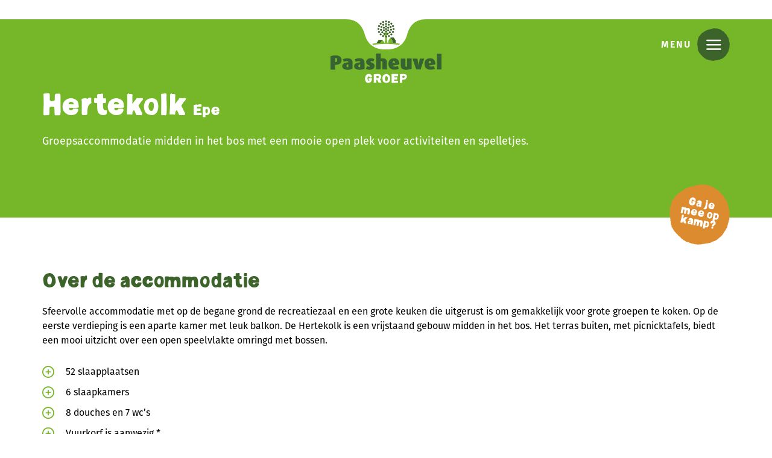

--- FILE ---
content_type: text/html; charset=UTF-8
request_url: https://www.groepsgebouw.nl/accommodatie/hertekolk/?nights=2&arrivalDate=19-03-2023&adults=2&children=0
body_size: 12060
content:
<!doctype html>
<html lang="nl-NL">
<head>
  <!-- YesWeTrack GTM Script -->
<script>(function(w,d,s,l,i){w[l]=w[l]||[];w[l].push({'gtm.start':new Date().getTime(),event:'gtm.js'});var f=d.getElementsByTagName(s)[0],j=d.createElement(s);j.async=true;j.src="https://ywt.groepsgebouw.nl/2g0cxqrxftm.js?"+i;f.parentNode.insertBefore(j,f);})(window,document,'script','dataLayer','bnvfk=aWQ9R1RNLVQ4UVpOR1M%3D&apiKey=36acf5dd');</script>
<!-- End YesWeTrack GTM Script -->
  <meta charset="utf-8">
  <meta http-equiv="x-ua-compatible" content="ie=edge">
  <meta name="viewport" content="width=device-width, initial-scale=1, shrink-to-fit=no">
  <meta name="format-detection" content="telephone=no">

  <link rel="apple-touch-icon" sizes="180x180" href="https://www.groepsgebouw.nl/app/themes/project_theme/dist/images/apple-touch-icon_d003dfe9.png">
  <link rel="icon" type="image/png" sizes="64x64" href="https://www.groepsgebouw.nl/app/themes/project_theme/dist/images/favicon_d003dfe9.png">
  <link rel="icon" type="image/svg+xml" sizes="64x64" href="https://www.groepsgebouw.nl/app/themes/project_theme/dist/images/favicon_5d588656.svg">

  <meta name='robots' content='index, follow, max-image-preview:large, max-snippet:-1, max-video-preview:-1' />
	<style>img:is([sizes="auto" i], [sizes^="auto," i]) { contain-intrinsic-size: 3000px 1500px }</style>
	
	<!-- This site is optimized with the Yoast SEO plugin v26.6 - https://yoast.com/wordpress/plugins/seo/ -->
	<title>Hertekolk - Groepsgebouw</title>
	<meta name="description" content="Groepsaccommodatie midden in het bos met een mooie open plek voor activiteiten en spelletjes. Geschikt voor maximaal 52 personen." />
	<link rel="canonical" href="https://www.groepsgebouw.nl/accommodatie/hertekolk/" />
	<meta property="og:locale" content="nl_NL" />
	<meta property="og:type" content="article" />
	<meta property="og:title" content="Hertekolk - Groepsgebouw" />
	<meta property="og:description" content="Groepsaccommodatie midden in het bos met een mooie open plek voor activiteiten en spelletjes. Geschikt voor maximaal 52 personen." />
	<meta property="og:url" content="https://www.groepsgebouw.nl/accommodatie/hertekolk/" />
	<meta property="og:site_name" content="Groepsgebouw" />
	<meta property="article:modified_time" content="2026-01-07T08:53:01+00:00" />
	<meta property="og:image" content="https://www.groepsgebouw.nl/app/uploads/2022/05/Groepsaccommodatie_Veluwe_Epe_Hertekolk_002.jpg" />
	<meta property="og:image:width" content="1600" />
	<meta property="og:image:height" content="1064" />
	<meta property="og:image:type" content="image/jpeg" />
	<meta name="twitter:card" content="summary_large_image" />
	<meta name="twitter:label1" content="Geschatte leestijd" />
	<meta name="twitter:data1" content="7 minuten" />
	<script type="application/ld+json" class="yoast-schema-graph">{"@context":"https://schema.org","@graph":[{"@type":"WebPage","@id":"https://www.groepsgebouw.nl/accommodatie/hertekolk/","url":"https://www.groepsgebouw.nl/accommodatie/hertekolk/","name":"Hertekolk - Groepsgebouw","isPartOf":{"@id":"https://www.groepsgebouw.nl/#website"},"primaryImageOfPage":{"@id":"https://www.groepsgebouw.nl/accommodatie/hertekolk/#primaryimage"},"image":{"@id":"https://www.groepsgebouw.nl/accommodatie/hertekolk/#primaryimage"},"thumbnailUrl":"https://www.groepsgebouw.nl/app/uploads/2022/05/Groepsaccommodatie_Veluwe_Epe_Hertekolk_002.jpg","datePublished":"2022-05-11T10:08:21+00:00","dateModified":"2026-01-07T08:53:01+00:00","description":"Groepsaccommodatie midden in het bos met een mooie open plek voor activiteiten en spelletjes. Geschikt voor maximaal 52 personen.","breadcrumb":{"@id":"https://www.groepsgebouw.nl/accommodatie/hertekolk/#breadcrumb"},"inLanguage":"nl-NL","potentialAction":[{"@type":"ReadAction","target":["https://www.groepsgebouw.nl/accommodatie/hertekolk/"]}]},{"@type":"ImageObject","inLanguage":"nl-NL","@id":"https://www.groepsgebouw.nl/accommodatie/hertekolk/#primaryimage","url":"https://www.groepsgebouw.nl/app/uploads/2022/05/Groepsaccommodatie_Veluwe_Epe_Hertekolk_002.jpg","contentUrl":"https://www.groepsgebouw.nl/app/uploads/2022/05/Groepsaccommodatie_Veluwe_Epe_Hertekolk_002.jpg","width":1600,"height":1064,"caption":"Groepsaccommodatie Epe - voorkant"},{"@type":"BreadcrumbList","@id":"https://www.groepsgebouw.nl/accommodatie/hertekolk/#breadcrumb","itemListElement":[{"@type":"ListItem","position":1,"name":"Home","item":"https://www.groepsgebouw.nl/"},{"@type":"ListItem","position":2,"name":"Hertekolk"}]},{"@type":"WebSite","@id":"https://www.groepsgebouw.nl/#website","url":"https://www.groepsgebouw.nl/","name":"Groepsgebouw","description":"","potentialAction":[{"@type":"SearchAction","target":{"@type":"EntryPoint","urlTemplate":"https://www.groepsgebouw.nl/?s={search_term_string}"},"query-input":{"@type":"PropertyValueSpecification","valueRequired":true,"valueName":"search_term_string"}}],"inLanguage":"nl-NL"}]}</script>
	<!-- / Yoast SEO plugin. -->


<link rel='dns-prefetch' href='//use.typekit.net' />
<script type="text/javascript">
/* <![CDATA[ */
window._wpemojiSettings = {"baseUrl":"https:\/\/s.w.org\/images\/core\/emoji\/16.0.1\/72x72\/","ext":".png","svgUrl":"https:\/\/s.w.org\/images\/core\/emoji\/16.0.1\/svg\/","svgExt":".svg","source":{"concatemoji":"https:\/\/www.groepsgebouw.nl\/wp\/wp-includes\/js\/wp-emoji-release.min.js?ver=6.8.3"}};
/*! This file is auto-generated */
!function(s,n){var o,i,e;function c(e){try{var t={supportTests:e,timestamp:(new Date).valueOf()};sessionStorage.setItem(o,JSON.stringify(t))}catch(e){}}function p(e,t,n){e.clearRect(0,0,e.canvas.width,e.canvas.height),e.fillText(t,0,0);var t=new Uint32Array(e.getImageData(0,0,e.canvas.width,e.canvas.height).data),a=(e.clearRect(0,0,e.canvas.width,e.canvas.height),e.fillText(n,0,0),new Uint32Array(e.getImageData(0,0,e.canvas.width,e.canvas.height).data));return t.every(function(e,t){return e===a[t]})}function u(e,t){e.clearRect(0,0,e.canvas.width,e.canvas.height),e.fillText(t,0,0);for(var n=e.getImageData(16,16,1,1),a=0;a<n.data.length;a++)if(0!==n.data[a])return!1;return!0}function f(e,t,n,a){switch(t){case"flag":return n(e,"\ud83c\udff3\ufe0f\u200d\u26a7\ufe0f","\ud83c\udff3\ufe0f\u200b\u26a7\ufe0f")?!1:!n(e,"\ud83c\udde8\ud83c\uddf6","\ud83c\udde8\u200b\ud83c\uddf6")&&!n(e,"\ud83c\udff4\udb40\udc67\udb40\udc62\udb40\udc65\udb40\udc6e\udb40\udc67\udb40\udc7f","\ud83c\udff4\u200b\udb40\udc67\u200b\udb40\udc62\u200b\udb40\udc65\u200b\udb40\udc6e\u200b\udb40\udc67\u200b\udb40\udc7f");case"emoji":return!a(e,"\ud83e\udedf")}return!1}function g(e,t,n,a){var r="undefined"!=typeof WorkerGlobalScope&&self instanceof WorkerGlobalScope?new OffscreenCanvas(300,150):s.createElement("canvas"),o=r.getContext("2d",{willReadFrequently:!0}),i=(o.textBaseline="top",o.font="600 32px Arial",{});return e.forEach(function(e){i[e]=t(o,e,n,a)}),i}function t(e){var t=s.createElement("script");t.src=e,t.defer=!0,s.head.appendChild(t)}"undefined"!=typeof Promise&&(o="wpEmojiSettingsSupports",i=["flag","emoji"],n.supports={everything:!0,everythingExceptFlag:!0},e=new Promise(function(e){s.addEventListener("DOMContentLoaded",e,{once:!0})}),new Promise(function(t){var n=function(){try{var e=JSON.parse(sessionStorage.getItem(o));if("object"==typeof e&&"number"==typeof e.timestamp&&(new Date).valueOf()<e.timestamp+604800&&"object"==typeof e.supportTests)return e.supportTests}catch(e){}return null}();if(!n){if("undefined"!=typeof Worker&&"undefined"!=typeof OffscreenCanvas&&"undefined"!=typeof URL&&URL.createObjectURL&&"undefined"!=typeof Blob)try{var e="postMessage("+g.toString()+"("+[JSON.stringify(i),f.toString(),p.toString(),u.toString()].join(",")+"));",a=new Blob([e],{type:"text/javascript"}),r=new Worker(URL.createObjectURL(a),{name:"wpTestEmojiSupports"});return void(r.onmessage=function(e){c(n=e.data),r.terminate(),t(n)})}catch(e){}c(n=g(i,f,p,u))}t(n)}).then(function(e){for(var t in e)n.supports[t]=e[t],n.supports.everything=n.supports.everything&&n.supports[t],"flag"!==t&&(n.supports.everythingExceptFlag=n.supports.everythingExceptFlag&&n.supports[t]);n.supports.everythingExceptFlag=n.supports.everythingExceptFlag&&!n.supports.flag,n.DOMReady=!1,n.readyCallback=function(){n.DOMReady=!0}}).then(function(){return e}).then(function(){var e;n.supports.everything||(n.readyCallback(),(e=n.source||{}).concatemoji?t(e.concatemoji):e.wpemoji&&e.twemoji&&(t(e.twemoji),t(e.wpemoji)))}))}((window,document),window._wpemojiSettings);
/* ]]> */
</script>
<style id='wp-emoji-styles-inline-css' type='text/css'>

	img.wp-smiley, img.emoji {
		display: inline !important;
		border: none !important;
		box-shadow: none !important;
		height: 1em !important;
		width: 1em !important;
		margin: 0 0.07em !important;
		vertical-align: -0.1em !important;
		background: none !important;
		padding: 0 !important;
	}
</style>
<link rel='stylesheet' id='wp-block-library-css' href='https://www.groepsgebouw.nl/wp/wp-includes/css/dist/block-library/style.min.css?ver=6.8.3' type='text/css' media='all' />
<link rel='stylesheet' id='wpmf-gallery-popup-style-css' href='https://www.groepsgebouw.nl/app/plugins/wp-media-folder/assets/css/display-gallery/magnific-popup.css?ver=0.9.9' type='text/css' media='all' />
<link rel='stylesheet' id='wpmf-gallery-style-css' href='https://www.groepsgebouw.nl/app/plugins/wp-media-folder/assets/css/display-gallery/style-display-gallery.css?ver=6.1.9' type='text/css' media='all' />
<link rel='stylesheet' id='wpmf-slick-style-css' href='https://www.groepsgebouw.nl/app/plugins/wp-media-folder/assets/js/slick/slick.css?ver=6.1.9' type='text/css' media='all' />
<link rel='stylesheet' id='wpmf-slick-theme-style-css' href='https://www.groepsgebouw.nl/app/plugins/wp-media-folder/assets/js/slick/slick-theme.css?ver=6.1.9' type='text/css' media='all' />
<link rel='stylesheet' id='wp-smart-crop-renderer-css' href='https://www.groepsgebouw.nl/app/plugins/wp-smartcrop/css/image-renderer.css?ver=2.0.10' type='text/css' media='all' />
<link rel='stylesheet' id='local-fonts-css' href='https://www.groepsgebouw.nl/app/themes/project_theme/dist/styles/local-fonts_321e38649d9775c957ba.css' type='text/css' media='all' />
<link rel='stylesheet' id='adobe-fonts-css' href='https://use.typekit.net/rld4kvf.css' type='text/css' media='all' />
<link rel='stylesheet' id='sage/main.css-css' href='https://www.groepsgebouw.nl/app/themes/project_theme/dist/styles/main_321e38649d9775c957ba.css' type='text/css' media='all' />
<script type="text/javascript" src="https://www.groepsgebouw.nl/wp/wp-includes/js/jquery/jquery.min.js?ver=3.7.1" id="jquery-core-js"></script>
<script type="text/javascript" src="https://www.groepsgebouw.nl/wp/wp-includes/js/jquery/jquery-migrate.min.js?ver=3.4.1" id="jquery-migrate-js"></script>
<link rel="https://api.w.org/" href="https://www.groepsgebouw.nl/wp-json/" /><link rel="EditURI" type="application/rsd+xml" title="RSD" href="https://www.groepsgebouw.nl/wp/xmlrpc.php?rsd" />
<meta name="generator" content="WordPress 6.8.3" />
<link rel='shortlink' href='https://www.groepsgebouw.nl/?p=514' />
<link rel="alternate" title="oEmbed (JSON)" type="application/json+oembed" href="https://www.groepsgebouw.nl/wp-json/oembed/1.0/embed?url=https%3A%2F%2Fwww.groepsgebouw.nl%2Faccommodatie%2Fhertekolk%2F" />
<link rel="alternate" title="oEmbed (XML)" type="text/xml+oembed" href="https://www.groepsgebouw.nl/wp-json/oembed/1.0/embed?url=https%3A%2F%2Fwww.groepsgebouw.nl%2Faccommodatie%2Fhertekolk%2F&#038;format=xml" />
<style type="text/css">.recentcomments a{display:inline !important;padding:0 !important;margin:0 !important;}</style>
</head>
<body class="wp-singular accommodation-template-default single single-accommodation postid-514 wp-theme-project_themeresources hertekolk layout--single app-data index-data singular-data single-data single-accommodation-data single-accommodation-hertekolk-data">
<!-- YesWeTrack GTM (noscript)-->
<noscript><iframe src="https://ywt.groepsgebouw.nl/ns.html?id=GTM-T8QZNGS" height="0" width="0" style="display:none;visibility:hidden"></iframe></noscript>
<!-- End YesWeTrack GTM (noscript)-->
<nav class="skip-to" aria-label="Direct-naar link">
  <a class="skip-to__link btn" href="#main">Ga direct naar inhoud</a>
</nav>

<header id="header" class="header" aria-label="Navigatieheader">

  <div class="grid">
    <div class="header__logo">
      <a class="brand" href="https://www.groepsgebouw.nl/">
      <img src="https://www.groepsgebouw.nl/app/themes/project_theme/dist/images/logo-header--text-dark_1bdd9c5d.svg" alt="Groepsgebouw"/>
  </a>
    </div>

    <div class="header__nav-primary">

      <a class="brand-diap" href="https://www.groepsgebouw.nl/">
  <img src="https://www.groepsgebouw.nl/app/themes/project_theme/dist/images/logo-header--text-dark_1bdd9c5d.svg" alt="Groepsgebouw"/>
</a>

      <div class="menu-wrapper">
        <div>
                  </div>
        <div>
          <nav class="nav-primary" aria-label="Hoofdnavigatie"><ul id="menu-primary-navigation" class="nav"><li id="menu-item-418" class="menu-item menu-item-type-post_type menu-item-object-page menu-item-has-children menu-item-418"><a href="https://www.groepsgebouw.nl/groepsverblijven/">Groepsverblijven</a>
<ul class="sub-menu">
	<li id="menu-item-446" class="menu-item menu-item-type-post_type menu-item-object-location menu-item-446"><a href="https://www.groepsgebouw.nl/locatie/austerlitz/">Austerlitz</a></li>
	<li id="menu-item-445" class="menu-item menu-item-type-post_type menu-item-object-location menu-item-445"><a href="https://www.groepsgebouw.nl/locatie/baarn/">Baarn</a></li>
	<li id="menu-item-444" class="menu-item menu-item-type-post_type menu-item-object-location menu-item-444"><a href="https://www.groepsgebouw.nl/locatie/epe/">Epe</a></li>
	<li id="menu-item-443" class="menu-item menu-item-type-post_type menu-item-object-location menu-item-443"><a href="https://www.groepsgebouw.nl/locatie/evertsoord/">Evertsoord</a></li>
	<li id="menu-item-442" class="menu-item menu-item-type-post_type menu-item-object-location menu-item-442"><a href="https://www.groepsgebouw.nl/locatie/oosterhout/">Oosterhout</a></li>
	<li id="menu-item-441" class="menu-item menu-item-type-post_type menu-item-object-location menu-item-441"><a href="https://www.groepsgebouw.nl/locatie/oostvoorne/">Oostvoorne</a></li>
	<li id="menu-item-2167" class="menu-item menu-item-type-post_type menu-item-object-location menu-item-2167"><a href="https://www.groepsgebouw.nl/locatie/mierlo/">Mierlo</a></li>
	<li id="menu-item-1814" class="menu-item menu-item-type-post_type menu-item-object-location menu-item-1814"><a href="https://www.groepsgebouw.nl/locatie/sint-michielsgestel/">Sint-Michielsgestel</a></li>
	<li id="menu-item-440" class="menu-item menu-item-type-post_type menu-item-object-location menu-item-440"><a href="https://www.groepsgebouw.nl/locatie/stroe/">Stroe</a></li>
	<li id="menu-item-439" class="menu-item menu-item-type-post_type menu-item-object-location menu-item-439"><a href="https://www.groepsgebouw.nl/locatie/teteringen/">Teteringen</a></li>
	<li id="menu-item-438" class="menu-item menu-item-type-post_type menu-item-object-location menu-item-438"><a href="https://www.groepsgebouw.nl/locatie/vierhouten/">Vierhouten</a></li>
	<li id="menu-item-2171" class="menu-item menu-item-type-post_type menu-item-object-location menu-item-2171"><a href="https://www.groepsgebouw.nl/locatie/vierhouten-heppie/">Vierhouten – Heppie</a></li>
</ul>
</li>
<li id="menu-item-2405" class="menu-item menu-item-type-post_type menu-item-object-page menu-item-has-children menu-item-2405"><a href="https://www.groepsgebouw.nl/natuureducatie/">Natuureducatie</a>
<ul class="sub-menu">
	<li id="menu-item-2406" class="menu-item menu-item-type-post_type menu-item-object-page menu-item-2406"><a href="https://www.groepsgebouw.nl/natuureducatie/natuurkamp/">Begeleide activiteiten</a></li>
	<li id="menu-item-2407" class="menu-item menu-item-type-post_type menu-item-object-page menu-item-2407"><a href="https://www.groepsgebouw.nl/natuureducatie/natuureducatie-selfservice/">Selfservice module</a></li>
</ul>
</li>
<li id="menu-item-375" class="menu-item menu-item-type-post_type menu-item-object-page menu-item-375"><a href="https://www.groepsgebouw.nl/informatie/">Informatie</a></li>
<li id="menu-item-376" class="menu-item menu-item-type-post_type menu-item-object-page menu-item-376"><a href="https://www.groepsgebouw.nl/over-ons/">Over ons</a></li>
<li id="menu-item-364" class="menu-item menu-item-type-post_type menu-item-object-page menu-item-364"><a href="https://www.groepsgebouw.nl/actueel/">Actueel</a></li>
</ul></nav>
        </div>
      </div>
    </div>

    <div class="header__tools">
      <div class="header__tools-wrapper">
        <a data-open=".header__menu-overlay"  href="#" class="mainmenu-toggle" title="Toon hoofdnavigatie">
  <span>Menu</span>
</a>
      </div>

    </div>
  </div>

  <div class="header__menu-overlay grid">
    <div class="header__menu-overlay-logo">
      <a class="brand-diap" href="https://www.groepsgebouw.nl/">
  <img src="https://www.groepsgebouw.nl/app/themes/project_theme/dist/images/logo-header--text-dark_1bdd9c5d.svg" alt="Groepsgebouw"/>
</a>
    </div>

    <div class="header__menu-overlay-navigation">
      <div class="header__menu-overlay-nav">
        <nav class="nav-primary" aria-label="Hoofdnavigatie"><ul id="menu-primary-navigation-1" class="nav"><li class="menu-item menu-item-type-post_type menu-item-object-page menu-item-has-children menu-item-418"><a href="https://www.groepsgebouw.nl/groepsverblijven/">Groepsverblijven</a>
<ul class="sub-menu">
	<li class="menu-item menu-item-type-post_type menu-item-object-location menu-item-446"><a href="https://www.groepsgebouw.nl/locatie/austerlitz/">Austerlitz</a></li>
	<li class="menu-item menu-item-type-post_type menu-item-object-location menu-item-445"><a href="https://www.groepsgebouw.nl/locatie/baarn/">Baarn</a></li>
	<li class="menu-item menu-item-type-post_type menu-item-object-location menu-item-444"><a href="https://www.groepsgebouw.nl/locatie/epe/">Epe</a></li>
	<li class="menu-item menu-item-type-post_type menu-item-object-location menu-item-443"><a href="https://www.groepsgebouw.nl/locatie/evertsoord/">Evertsoord</a></li>
	<li class="menu-item menu-item-type-post_type menu-item-object-location menu-item-442"><a href="https://www.groepsgebouw.nl/locatie/oosterhout/">Oosterhout</a></li>
	<li class="menu-item menu-item-type-post_type menu-item-object-location menu-item-441"><a href="https://www.groepsgebouw.nl/locatie/oostvoorne/">Oostvoorne</a></li>
	<li class="menu-item menu-item-type-post_type menu-item-object-location menu-item-2167"><a href="https://www.groepsgebouw.nl/locatie/mierlo/">Mierlo</a></li>
	<li class="menu-item menu-item-type-post_type menu-item-object-location menu-item-1814"><a href="https://www.groepsgebouw.nl/locatie/sint-michielsgestel/">Sint-Michielsgestel</a></li>
	<li class="menu-item menu-item-type-post_type menu-item-object-location menu-item-440"><a href="https://www.groepsgebouw.nl/locatie/stroe/">Stroe</a></li>
	<li class="menu-item menu-item-type-post_type menu-item-object-location menu-item-439"><a href="https://www.groepsgebouw.nl/locatie/teteringen/">Teteringen</a></li>
	<li class="menu-item menu-item-type-post_type menu-item-object-location menu-item-438"><a href="https://www.groepsgebouw.nl/locatie/vierhouten/">Vierhouten</a></li>
	<li class="menu-item menu-item-type-post_type menu-item-object-location menu-item-2171"><a href="https://www.groepsgebouw.nl/locatie/vierhouten-heppie/">Vierhouten – Heppie</a></li>
</ul>
</li>
<li class="menu-item menu-item-type-post_type menu-item-object-page menu-item-has-children menu-item-2405"><a href="https://www.groepsgebouw.nl/natuureducatie/">Natuureducatie</a>
<ul class="sub-menu">
	<li class="menu-item menu-item-type-post_type menu-item-object-page menu-item-2406"><a href="https://www.groepsgebouw.nl/natuureducatie/natuurkamp/">Begeleide activiteiten</a></li>
	<li class="menu-item menu-item-type-post_type menu-item-object-page menu-item-2407"><a href="https://www.groepsgebouw.nl/natuureducatie/natuureducatie-selfservice/">Selfservice module</a></li>
</ul>
</li>
<li class="menu-item menu-item-type-post_type menu-item-object-page menu-item-375"><a href="https://www.groepsgebouw.nl/informatie/">Informatie</a></li>
<li class="menu-item menu-item-type-post_type menu-item-object-page menu-item-376"><a href="https://www.groepsgebouw.nl/over-ons/">Over ons</a></li>
<li class="menu-item menu-item-type-post_type menu-item-object-page menu-item-364"><a href="https://www.groepsgebouw.nl/actueel/">Actueel</a></li>
</ul></nav>
        <nav class="nav-secondary" aria-label="Subnavigatie"><ul id="menu-secondary-navigation" class="nav"><li id="menu-item-377" class="menu-item menu-item-type-post_type menu-item-object-page menu-item-377"><a href="https://www.groepsgebouw.nl/vacatures/">Werken bij</a></li>
<li id="menu-item-378" class="menu-item menu-item-type-post_type menu-item-object-page menu-item-378"><a href="https://www.groepsgebouw.nl/reviews/">Gastreviews</a></li>
<li id="menu-item-1991" class="menu-item menu-item-type-post_type menu-item-object-page menu-item-1991"><a href="https://www.groepsgebouw.nl/klachten/">Klachten</a></li>
<li id="menu-item-379" class="menu-item menu-item-type-post_type menu-item-object-page menu-item-379"><a href="https://www.groepsgebouw.nl/contact/">Contact</a></li>
</ul></nav>

        <div class="widget-search widget-search--in-overlay">

  <form role="search" method="get" action="https://www.groepsgebouw.nl/" class="widget-search__form"
        aria-label="Zoekformulier">
    <div class="widget-search__input-group">
      <div class="widget-search__input-row">


        <input id="widgetsearchfield_widget-search--in-overlay" class="widget-search__input" type="search" name="s"
               value="" autocomplete="off" placeholder="Zoekterm..." required/>
      </div>
      <div class="widget-search__input-row widget-search__input-row--btn">
        <button class="btn btn--search-alt widget-search__option-button" type="submit" aria-label="Zoek">Zoeken</button>
      </div>
    </div>
  </form>

</div>


      </div>
    </div>

    <div class="header__menu-overlay-contact">
      <div class="widget-company-menu">
    <h2 class="widget-company-menu__row--title">Informatie &amp; reserveringen</h2>

          <p class="widget-company-menu__row widget-company-menu__row--name">Stichting Paasheuvelgroep</p>
    
    <div class="widget-company-menu__address">
              <p class="widget-company-menu__row widget-company-menu__row--address">&#039;t Frusselt 30</p>
                    <p class="widget-company-menu__row widget-company-menu__row--zipcity">
                      <span class="widget-company-menu__zipcode">8076 RE</span>
                                <span class="widget-company-menu__city">Vierhouten</span>
                  </p>
          </div>

          <p class="widget-company-menu__row--mail">
        <a href="mailto:info@paasheuvelgroep.nl" class="btn icon-mail1 company__mail">info@paasheuvelgroep.nl</a>
      </p>
    
          <p class="widget-company-menu__row--phone">
        <a href="tel:+31 577 411 556" class="btn icon-phone1 icon-height22 company__phone">+31 577 411 556</a>
      </p>
    
  </div>
    </div>

    <div class="close-menu-wrapper">
      <a href="#" class="close-menu" title="Close menu">
  <span>Sluiten</span>
</a>
    </div>
  </div>
</header>




        <div class="page-header grid  page-header-stamp " aria-label="Paginaheader">









  <div class="page-header__content">

    <h1 class="page-header__title _white">
      Hertekolk
              <span class="subtitle">Epe</span>
                </h1>

          <div class="page-header__intro introduction">
        <div class="card__text">
<p class="usp">Groepsaccommodatie midden in het bos met een mooie open plek voor activiteiten en spelletjes.</p>
</div>
      </div>
      </div>

  
      <div class="page-header__stamp">
      <img src="/app/themes/project_theme/resources/assets/images/stamp-camp.svg" alt="Ga je mee op kamp?"/>
    </div>
  </div>
  






<main id="main" class="main">
  <section class="content-main">
      
    <div class="accommodation__intro-wrapper grid">
      <div class="page-content__text accommodation__intro">
  <h2>Over de accommodatie</h2>

  <div class="text__content">
    <div class="text__text">
      <p>Sfeervolle accommodatie met op de begane grond de recreatiezaal en een grote keuken die uitgerust is om gemakkelijk voor grote groepen te koken. Op de eerste verdieping is een aparte kamer met leuk balkon. De Hertekolk is een vrijstaand gebouw midden in het bos. Het terras buiten, met picnicktafels, biedt een mooi uitzicht over een open speelvlakte omringd met bossen.</p>
<ul>
<li>52 slaapplaatsen</li>
<li>6 slaapkamers</li>
<li>8 douches en 7 wc’s</li>
<li>Vuurkorf is aanwezig *</li>
<li>Eigen stuk bos (omheind)</li>
<li>Picknicktafels voor het gebouw</li>
<li>Open stukje bos voor sport en spel</li>
<li>Wordt verhuurd op basis van zelfverzorging</li>
<li>Als enige groep op de locatie</li>
</ul>
<p>* <a href="http://www.natuurbrandrisico.nl" target="_blank" rel="noopener">controleer of er gestookt mag worden</a></p>
    </div>
  </div>
</div>
      <div id="booking__summary" class="booking__summary">
      <a class="btn btn--alt icon-arrow-right" href="#booking-form">Optie aanvragen</a>
        <p class="booking__summary-phone">Of bel ons op  <a
        href="tel:+31 577 411 556">+31 577 411 556</a></p>
  </div>
    </div>

                  <div class="page-content">
             <div class="page-content__gallery  grid ">
      <div class="swiper-container gallery">
      <div class="swiper-wrapper">
                  <div class="swiper-slide gallery__item">
            <figure class="gallery__item-figure">
              <img width="840" height="420" src="https://www.groepsgebouw.nl/app/uploads/2022/05/Groepsaccommodatie_Veluwe_Epe_Hertekolk_002-840x420.jpg" class="attachment-gallery size-gallery" alt="Groepsaccommodatie Epe - voorkant" decoding="async" fetchpriority="high" />            </figure>
                      </div>
                  <div class="swiper-slide gallery__item">
            <figure class="gallery__item-figure">
              <img width="840" height="420" src="https://www.groepsgebouw.nl/app/uploads/2022/05/Groepsaccommodatie_Veluwe_Epe_Hertekolk_008-840x420.jpg" class="attachment-gallery size-gallery" alt="Groepsaccommodatie Epe - Eetzaal" decoding="async" />            </figure>
                      </div>
                  <div class="swiper-slide gallery__item">
            <figure class="gallery__item-figure">
              <img width="840" height="420" src="https://www.groepsgebouw.nl/app/uploads/2022/05/Groepsaccommodatie_Veluwe_Epe_Hertekolk_011-840x420.jpg" class="attachment-gallery size-gallery" alt="Groepsaccommodatie Epe - Eetzaal" decoding="async" />            </figure>
                      </div>
                  <div class="swiper-slide gallery__item">
            <figure class="gallery__item-figure">
              <img width="840" height="420" src="https://www.groepsgebouw.nl/app/uploads/2022/05/Groepsaccommodatie_Veluwe_Epe_Hertekolk_012-840x420.jpg" class="attachment-gallery size-gallery" alt="Groepsaccommodatie Epe - Keuken" decoding="async" loading="lazy" />            </figure>
                      </div>
                  <div class="swiper-slide gallery__item">
            <figure class="gallery__item-figure">
              <img width="840" height="420" src="https://www.groepsgebouw.nl/app/uploads/2022/05/Groepsaccommodatie_Veluwe_Epe_Hertekolk_030-840x420.jpg" class="attachment-gallery size-gallery" alt="Groepsaccommodatie Epe - Balkon" decoding="async" loading="lazy" />            </figure>
                      </div>
                  <div class="swiper-slide gallery__item">
            <figure class="gallery__item-figure">
              <img width="840" height="420" src="https://www.groepsgebouw.nl/app/uploads/2022/05/Groepsaccommodatie_Veluwe_Epe_Hertekolk_017-840x420.jpg" class="attachment-gallery size-gallery" alt="Groepsaccommodatie Epe - Balkon" decoding="async" loading="lazy" />            </figure>
                      </div>
                  <div class="swiper-slide gallery__item">
            <figure class="gallery__item-figure">
              <img width="840" height="420" src="https://www.groepsgebouw.nl/app/uploads/2022/05/Groepsaccommodatie_Veluwe_Epe_Hertekolk_013-840x420.jpg" class="attachment-gallery size-gallery" alt="Groepsaccommodatie Epe - Slaapkamer" decoding="async" loading="lazy" />            </figure>
                      </div>
                  <div class="swiper-slide gallery__item">
            <figure class="gallery__item-figure">
              <img width="840" height="420" src="https://www.groepsgebouw.nl/app/uploads/2022/05/Groepsaccommodatie_Veluwe_Epe_Hertekolk_022-840x420.jpg" class="attachment-gallery size-gallery" alt="Groepsaccommodatie Epe - Slaapzaal" decoding="async" loading="lazy" />            </figure>
                      </div>
                  <div class="swiper-slide gallery__item">
            <figure class="gallery__item-figure">
              <img width="840" height="420" src="https://www.groepsgebouw.nl/app/uploads/2022/05/Groepsaccommodatie_Veluwe_Epe_Hertekolk_023-840x420.jpg" class="attachment-gallery size-gallery" alt="Groepsaccommodatie Epe - Speelruimte" decoding="async" loading="lazy" />            </figure>
                      </div>
                  <div class="swiper-slide gallery__item">
            <figure class="gallery__item-figure">
              <img width="840" height="420" src="https://www.groepsgebouw.nl/app/uploads/2022/05/Groepsaccommodatie_Veluwe_Epe_Hertekolk_026-840x420.jpg" class="attachment-gallery size-gallery" alt="Groepsaccommodatie Epe - Sanitair" decoding="async" loading="lazy" />            </figure>
                      </div>
                  <div class="swiper-slide gallery__item">
            <figure class="gallery__item-figure">
              <img width="840" height="420" src="https://www.groepsgebouw.nl/app/uploads/2022/05/Groepsaccommodatie_Veluwe_Epe_Hertekolk_015-840x420.jpg" class="attachment-gallery size-gallery" alt="Groepsaccommodatie Epe - Badkamer" decoding="async" loading="lazy" />            </figure>
                      </div>
              </div>
      <div class="gallery-navigation">
        <button class="gallery-navigation__item gallery-navigation__item--prev"></button>
        <button class="gallery-navigation__item gallery-navigation__item--next"></button>
      </div>
    </div>
  </div>
         <div class="page-content__text page-content__text-column1  grid">

  <div class="text__title">
          <h2>Over de locatie</h2>
      </div>

  <div class="text__content">
          <div class="text__text text__col">
        <p>De Hertekolk ligt nabij het Veluwse dorp Epe. Omgeven door bos is het een perfecte accommodatie voor de natuurliefhebber. De kinderen kunnen op het eigen terrein onbezorgd spelen, dit stukje is omheind en er is verder geen verkeer in de buurt. Wees niet verbaasd als je in de schemer een ree of zwijn voorbij ziet lopen.</p>
      </div>
              <div class="text__button-wrapper">
        <a href="https://www.groepsgebouw.nl/informatie/epe/" target="_blank" class="btn icon-arrow-right">Adres en route</a>      </div>
          </div>

  </div>
         <div class="page-content__textimg grid  page-content__textimg--image  ">

      <figure class="text__image">
      <img width="460" height="320" src="https://www.groepsgebouw.nl/app/uploads/2025/07/bubbelbal-460x320.png" class="attachment-textimg size-textimg" alt="sport en spel activiteiten" decoding="async" loading="lazy" />    </figure>
  
  <div class="text__content">
          <h3>
                Gezond &amp; gezellig: Sportieve activiteiten!
      </h3>
              <div class="text__text">
        <p>Nederland is Europees kampioen zitten. Maar dat hoeft niet, op onze locaties kan je namelijk echt in beweging komen. Met spellen zoals Archery tag, Bubbelbal, Alleskunner of Expeditie werk je samen aan je gezondheid en teamgevoel. Activiteiten worden begeleid door Sportproductions.</p>
      </div>
              <div class="text__button-wrapper">
        <a href="https://sportproductions.nl/groepsgebouw/" target="_blank" class="btn icon-arrow-right text__button">Bekijk de activiteiten</a>      </div>
    
      </div>
</div>
         <div class="page-content__image grid">
      <figure class="content__image content__image--left">
              <img width="460" height="320" src="https://www.groepsgebouw.nl/app/uploads/2022/05/de-hertekolk-historie-gebouw-460x320.jpg" class="attachment-contentimage-small size-contentimage-small" alt="De Hertekolk Historie Gebouw" decoding="async" loading="lazy" />          </figure>

    <figure class="content__image content__image--right">
              <img width="460" height="320" src="https://www.groepsgebouw.nl/app/uploads/2022/05/de-hertekolk-historie-luchtfoto-460x320.jpg" class="attachment-contentimage-small size-contentimage-small" alt="De Hertekolk Historie Luchtfoto" decoding="async" loading="lazy" />          </figure>
  </div>
         <div class="page-content__text page-content__text-column1  grid">

  <div class="text__title">
          <h3>Een stukje geschiedenis</h3>
      </div>

  <div class="text__content">
          <div class="text__text text__col">
        <p>De geschiedenis van de Hertekolk begint in 1931, als de gezusters Meursing (Ida Heike en Diederieka Johanna Cornelia) een landgoed van vijf hectare, twaalf are en veertig centiare kopen waar zij een vakantiecentrum voor ‘bleekneusjes’ uit het westen beginnen. Ze noemen het ‘de Hertekolk’ omdat er een ven op het terrein ligt waar regelmatig herten komen drinken. Medio jaren ’90 is het hoofdgebouw hard toe aan vernieuwing. De nieuwe Hertekolk wordt op het vertrouwde terrein gebouwd en op 4 juli 1998 geopend. Het is een ecologisch gebouw, waar voor de muur- en vloerverwarming gebruik wordt gemaakt van aardwarmte en voor het spoelen van de toiletten van regenwater.</p>
      </div>
              <div class="text__button-wrapper">
        <a href="https://www.epernet.nl/index.php/startpagina/diversen/3352-de-hertekolk-7-een-stukje-geschiedenis" target="_blank" class="btn icon-arrow-right">Meer over de geschiedenis</a>      </div>
          </div>

  </div>
         <div class="page-content__quote grid">
  <blockquote>
          &ldquo;Prachtige locatie in de natuur, avontuurlijke plek.&rdquo;
              <cite class="author">familie Flierman</cite>
          </blockquote>
</div>
         <div class="page-content__textimg grid  page-content__textimg--image  ">

      <figure class="text__image">
      <img width="460" height="320" src="https://www.groepsgebouw.nl/app/uploads/2022/05/05-greenkey_notext_rgb-460x320.png" class="attachment-textimg size-textimg" alt="Green Key Logo" decoding="async" loading="lazy" srcset="https://www.groepsgebouw.nl/app/uploads/2022/05/05-greenkey_notext_rgb-460x320.png 460w, https://www.groepsgebouw.nl/app/uploads/2022/05/05-greenkey_notext_rgb-300x210.png 300w" sizes="auto, (max-width: 460px) 100vw, 460px" />    </figure>
  
  <div class="text__content">
          <h3>
                Green Key - oog voor de toekomst
      </h3>
              <div class="text__text">
        <p>Verblijven bij de Hertekolk betekent niet alleen een fijne sfeer, vriendelijk personeel en een mooie omgeving, maar het betekent ook dat jullie kiezen voor duurzaamheid. Wij vinden dat een duurzame wereld met aandacht voor zowel mens als natuur van belang is voor de toekomst van ons allemaal. Daarom heeft Paasheuvelgroep Epe het Green Key certificaat Brons.</p>
      </div>
              <div class="text__button-wrapper">
        <a href="https://www.groepsgebouw.nl/over-ons/natuur-en-milieu/" target="_blank" class="btn icon-arrow-right text__button">Onze milieu belofte</a>      </div>
    
      </div>
</div>
         <div class="page-content__textimg grid  page-content__textimg--image  ">

      <figure class="text__image">
      <img width="460" height="320" src="https://www.groepsgebouw.nl/app/uploads/2022/05/Groepsaccommodatie_Veluwe_Epe_Hertekolk_012-460x320.jpg" class="attachment-textimg size-textimg" alt="Groepsaccommodatie Epe - Keuken" decoding="async" loading="lazy" />    </figure>
  
  <div class="text__content">
          <h2>
                Zelfverzorging
      </h2>
              <div class="text__text">
        <p>Deze locatie is alleen op basis van zelfverzorging te huur. De keuken is goed uitgerust om voor grotere groepen te koken met lekker grote pannen en voldoende keukeninventaris.</p>
<p>De keuken is uitgerust met koffiemachine en filters, waterkoker, grote koelkast met vriezer, drankenkoeler, gasfornuis, oven magnetron en afwasmachine.</p>
      </div>
        
      </div>
</div>
         <div class="page-content__downloadimg grid  page-content__downloadimg--image  ">

  <div class="page-content__downloadimg-text">
          <h2>Informatie</h2>
              <div class="download__text">
        <p>Sommige dingen wil je ook gewoon even kunnen downloaden en later bekijken, we hebben wat extra informatie voor je klaar gezet.</p>
      </div>
      </div>

            <a href="https://maps.app.goo.gl/yM5ZEk1XrpHfQd1J6" target="_blank" class="download__image">
                <figure class="download__image">
          <img width="460" height="320" src="https://www.groepsgebouw.nl/app/uploads/2022/05/Epe-map-460x320.png" class="attachment-textimg size-textimg" alt="Epe kaartje" decoding="async" loading="lazy" />        </figure>
              </a>
      
  <div class="download__content">
          <ul class="download__list">
                  <li class="download__listitem">
                          <a target="_blank" class="download__listitem-link"
                 href="https://www.groepsgebouw.nl/app/uploads/2022/05/Infoblad-Hertekolk.pdf"><span>Infoblad Hertekolk</span></a>
                                  </li>
                  <li class="download__listitem">
                          <a target="_blank" class="download__listitem-link"
                 href="https://www.groepsgebouw.nl/app/uploads/2022/05/Nachtregister-Epe.pdf"><span>Nachtregister Epe</span></a>
                                  </li>
                  <li class="download__listitem">
                          <a target="_blank" class="download__listitem-link"
                 href="https://www.groepsgebouw.nl/app/uploads/2025/12/Prijslijst-2026-Zelfverzorging.pdf"><span>Prijslijst 2026 - Zelfverzorging</span></a>
                                  </li>
                  <li class="download__listitem">
                          <a target="_blank" class="download__listitem-link"
                 href="https://www.groepsgebouw.nl/app/uploads/2022/05/Richtlijnen.pdf"><span>Onze richtlijnen</span></a>
                                  </li>
                  <li class="download__listitem">
                          <a target="_blank" class="download__listitem-link"
                 href="https://www.groepsgebouw.nl/app/uploads/2022/06/Voorwaarden-Groepsaccommodaties-Recron.pdf"><span>Recron voorwaarden</span></a>
                                  </li>
              </ul>
      </div>
</div>
         <div class="page-content__checklist  grid">

      <div class="page-content__checklist-title">
      <h2>Checklists</h2>
    </div>
  
  <div class="page-content__checklist-wrapper">

          <div class="page-content__checklist1 page-content__checklist-item">
        <h3>Slaapverblijven</h3>

                  <ul class="checklist">
                          <li class="checklist__item">2 zalen met 7 stapelbedden </li>
                          <li class="checklist__item">2 zalen met 4 stapelbedden </li>
                          <li class="checklist__item">2 kamers met 2 stapelbedden </li>
                          <li class="checklist__item">Bedden voorzien van: matras en kussen </li>
                      </ul>
              </div>
    
          <div class="page-content__checklist2 page-content__checklist-item">
        <h3>Keukeninventaris</h3>

                  <ul class="checklist">
                          <li class="checklist__item">Koffiemachine met filters</li>
                          <li class="checklist__item">Waterkoker </li>
                          <li class="checklist__item">Grote koelkast</li>
                          <li class="checklist__item">Drankenkoeler</li>
                          <li class="checklist__item">6-pits gasfornuis</li>
                          <li class="checklist__item">Grote oven (tot 320 graden)</li>
                          <li class="checklist__item">Diepvries </li>
                          <li class="checklist__item">Magnetron </li>
                          <li class="checklist__item">Professionele afwasmachine</li>
                          <li class="checklist__item">Serviesgoed: borden, bestek en kopjes </li>
                          <li class="checklist__item">Ook aanwezig: vuilniszakken en afwasmiddelen</li>
                      </ul>
              </div>
    
          <div class="page-content__checklist3 page-content__checklist-item">
        <h3>Zelf meenemen</h3>

                  <ul class="checklist">
                          <li class="checklist__item">Slaapzak / Dekbed </li>
                          <li class="checklist__item">Onderlaken </li>
                          <li class="checklist__item">Kussensloop </li>
                          <li class="checklist__item">Theedoeken en handdoeken</li>
                          <li class="checklist__item">EHBO trommel</li>
                      </ul>
              </div>
      </div>

</div>
         <div class="page-content__sights  grid ">
    <div class="page-content__sights-title">
    <h2>Leuk in de omgeving</h2>
  </div>
  
      <div class="swiper-container sights page-content__sights-items">
      <div class="swiper-wrapper">
                            <div class="swiper-slide sights__item">
            <figure class="sights__item-figure">
              <img width="840" height="300" src="https://www.groepsgebouw.nl/app/uploads/2023/02/sportproductions-840x300.jpg" class="attachment-sight size-sight" alt="" decoding="async" loading="lazy" />                              <span class="sights__item-title">Sportproductions Epe (0km)</span>
                          </figure>
            <div class="sights__item-textwrapper">
                              <p class="sights__item-textwrapper-text">Vaste partner voor activiteiten op de eigen locatie! Ze kennen ons terrein en weten dus precies welke activiteiten hier perfect bij passen. Van losse spellen zoals Expeditie Groepsgebouw tot volledige programma&#039;s met meerdere activiteiten.</p>
              
                              <div class="sights__item-textwrapper-link">
                  <a class="btn icon-link-out icon-height20" target="_blank" href="https://sportproductions.nl/paasheuvelgroep-epe/">Website</a>
                </div>
                          </div>
          </div>
                            <div class="swiper-slide sights__item">
            <figure class="sights__item-figure">
              <img width="800" height="266" src="https://www.groepsgebouw.nl/app/uploads/2022/07/Koperen-Ezel-1-.jpg" class="attachment-sight size-sight" alt="Koperen Ezel" decoding="async" loading="lazy" srcset="https://www.groepsgebouw.nl/app/uploads/2022/07/Koperen-Ezel-1-.jpg 800w, https://www.groepsgebouw.nl/app/uploads/2022/07/Koperen-Ezel-1--300x100.jpg 300w, https://www.groepsgebouw.nl/app/uploads/2022/07/Koperen-Ezel-1--768x255.jpg 768w" sizes="auto, (max-width: 800px) 100vw, 800px" />                              <span class="sights__item-title">Koperen Ezel (6km)</span>
                          </figure>
            <div class="sights__item-textwrapper">
                              <p class="sights__item-textwrapper-text">De Koperen Ezel is een ezelfokkerij met veel ezels en veulens. Over ons hele terrein staan verschillende speeltoestellen verspreid, zowel binnen als buiten! Je kunt bij onder andere klimmen, glijden, skelteren, van de kabelbaan, springen op het springkussen en nog veel meer.</p>
              
                              <div class="sights__item-textwrapper-link">
                  <a class="btn icon-link-out icon-height20" target="_blank" href="https://www.dekoperenezel.nl">Website</a>
                </div>
                          </div>
          </div>
                            <div class="swiper-slide sights__item">
            <figure class="sights__item-figure">
              <img width="800" height="300" src="https://www.groepsgebouw.nl/app/uploads/2022/07/Paleis-het-Loo-800x300.jpg" class="attachment-sight size-sight" alt="Paleis Het Loo" decoding="async" loading="lazy" />                              <span class="sights__item-title">Paleis Het Loo (23km)</span>
                          </figure>
            <div class="sights__item-textwrapper">
                              <p class="sights__item-textwrapper-text">Paleis Het Loo is het grootste, authentieke 17e-eeuws paleis van het Huis Oranje-Nassau. Al sinds 1984 ervaren onze bezoekers hoe de Oranjes op deze plek woonden, werkten en genoten van de tuinen, het paleis en de natuur. Het is een plek met een bijzondere geschiedenis.</p>
              
                              <div class="sights__item-textwrapper-link">
                  <a class="btn icon-link-out icon-height20" target="_blank" href="https://paleishetloo.nl">Website</a>
                </div>
                          </div>
          </div>
              </div>
      <div class="sights-navigation">
        <button class="sights-navigation__item sights-navigation__item--prev"></button>
        <button class="sights-navigation__item sights-navigation__item--next"></button>
      </div>
    </div>
  </div>
      </div>
    
    <div class="layout-container">
      <div class="booking-form" id="booking-form">
        <script>
  var dictionary = {
    '__totaal_boeking__': {
      nl: 'Totaal optie'
    },
    '__bevestig__': {
      nl: 'Bevestig aanvraag'
    }
  }
</script>

<div id="TommyBookingSupport"
     data-widget="boeken"
     data-scroll='false'
     data-apikey="18d470e5e7b8a3ca3e3f6f3e686b09383b3143cff853ac79ba434b3fab537133"
     data-account="St.Paasheuvelgroep"
     data-language='nl'
     data-country='nl'
     data-accommodatie='67429'
     data-locatie=''
     data-google-analytics='T8QZNGS'
     data-verkoopkanaal='23955'
     data-algemene-voorwaarden=''
     data-url-success=''
     data-url-error=''
     data-scroll-offset='250'
     data-url-privacy=''>
</div>
<script src="https://api.tommybookingsupport.com/widgets/js/widget.js"
        type="application/javascript" language="javascript"></script>
      </div>
    </div>

    <div class="footer-cta grid">
    <div class="footer-cta__wrapper  footer-cta__wrapper-bird ">

      <h2 class="_lg">Meer informatie?</h2>

              <p class="footer-cta__text">Neem contact met ons op. Wij helpen je graag verder!</p>
      
      <div class="footer-cta__buttons">
                  <a href="mailto:info@paasheuvelgroep.nl" class="btn btn--alt icon-mail1 icon-height18">info@paasheuvelgroep.nl</a>
                  <a href="tel:+31 577 411 556" class="btn btn--alt icon-phone1 icon-height22">+31 577 411 556</a>
      </div>

    </div>
  </div>
    </section>









</main>

<div class="sticky-button">
  <a class="sticky-button__button" href="#booking-form">Optie</a>
</div>

<footer id="footer" class="footer">
  <div class="footer-inner grid">
  <div class="footer-inner__brand">
    <a class="brand-footer" href="https://www.groepsgebouw.nl/">
  <img src="https://www.groepsgebouw.nl/app/themes/project_theme/dist/images/logo-footer_8001e498.svg" alt="Groepsgebouw"/>
</a>
  </div>

  <div class="footer-inner__left">
    <p class="footer-inner__title">Groepsverblijven</p>
    <nav class="nav-footer" aria-label="Footer navigatie">
      <div class="menu-footer-navigation-container"><ul id="menu-footer-navigation" class="nav"><li id="menu-item-455" class="menu-item menu-item-type-post_type menu-item-object-location menu-item-455"><a href="https://www.groepsgebouw.nl/locatie/austerlitz/">Austerlitz</a></li>
<li id="menu-item-1697" class="menu-item menu-item-type-custom menu-item-object-custom menu-item-1697"><a href="/accommodatie/stulp/?nights=2&#038;arrivalDate=16-9-2022&#038;adults=2&#038;children=0&#038;catering=1">Baarn</a></li>
<li id="menu-item-1696" class="menu-item menu-item-type-custom menu-item-object-custom menu-item-1696"><a href="/accommodatie/hertekolk/?nights=2&#038;arrivalDate=19-9-2022&#038;adults=2&#038;children=0&#038;catering=0">Epe</a></li>
<li id="menu-item-452" class="menu-item menu-item-type-post_type menu-item-object-location menu-item-452"><a href="https://www.groepsgebouw.nl/locatie/evertsoord/">Evertsoord</a></li>
<li id="menu-item-1698" class="menu-item menu-item-type-custom menu-item-object-custom menu-item-1698"><a href="/accommodatie/schoolbuitenhuis/?nights=2&#038;arrivalDate=31-10-2022&#038;adults=2&#038;children=0&#038;catering=1">Oosterhout</a></li>
<li id="menu-item-1699" class="menu-item menu-item-type-custom menu-item-object-custom menu-item-1699"><a href="/accommodatie/samuel-naardenhuis/?nights=2&#038;arrivalDate=23-9-2022&#038;adults=2&#038;children=0&#038;catering=1">Oostvoorne</a></li>
<li id="menu-item-2169" class="menu-item menu-item-type-post_type menu-item-object-location menu-item-2169"><a href="https://www.groepsgebouw.nl/locatie/mierlo/">Mierlo</a></li>
<li id="menu-item-1813" class="menu-item menu-item-type-post_type menu-item-object-location menu-item-1813"><a href="https://www.groepsgebouw.nl/locatie/sint-michielsgestel/">Sint-Michielsgestel</a></li>
<li id="menu-item-1695" class="menu-item menu-item-type-custom menu-item-object-custom menu-item-1695"><a href="/accommodatie/klein-anker/?nights=2&#038;arrivalDate=26-9-2022&#038;adults=2&#038;children=0&#038;catering=0">Stroe</a></li>
<li id="menu-item-1694" class="menu-item menu-item-type-custom menu-item-object-custom menu-item-1694"><a href="/accommodatie/buitenhuis-teteringen/?nights=2&#038;arrivalDate=19-9-2022&#038;adults=2&#038;children=0&#038;catering=0">Teteringen</a></li>
<li id="menu-item-447" class="menu-item menu-item-type-post_type menu-item-object-location menu-item-447"><a href="https://www.groepsgebouw.nl/locatie/vierhouten/">Vierhouten</a></li>
<li id="menu-item-2173" class="menu-item menu-item-type-post_type menu-item-object-location menu-item-2173"><a href="https://www.groepsgebouw.nl/locatie/vierhouten-heppie/">Vierhouten &#8211; Heppie</a></li>
</ul></div>  </nav>
  </div>

  <div class="footer-inner__center">
    <div class="widget-company">
    <p class="footer-inner__title">Stichting Paasheuvelgroep</p>

          <p class="widget-company__row widget-company__row--address">&#039;t Frusselt 30</p>
              <p class="widget-company__row widget-company__row--zipcity">
                  <span class="widget-company__zipcode">8076 RE</span>
                          <span class="widget-company__city">Vierhouten</span>
              </p>
      </div>
    <ul class="social-items">
                  <li class="social-item">
          <a href="https://www.linkedin.com/company/paasheuvelgroep/"
             aria-label="Naar linkedin"
             class="social-item__icon social-item__icon--linkedin icon-linkedin"
             target="_blank"></a></li>
                        <li class="social-item">
          <a href="https://www.facebook.com/Paasheuvelgroep/"
             aria-label="Naar facebook"
             class="social-item__icon social-item__icon--facebook icon-facebook"
             target="_blank"></a></li>
                        <li class="social-item">
          <a href="https://www.instagram.com/paasheuvelgroep/"
             aria-label="Naar instagram"
             class="social-item__icon social-item__icon--instagram icon-instagram"
             target="_blank"></a></li>
            </ul>
  </div>

  <div class="footer-inner__right">
    <p class="footer-inner__title">Meest geboekt door een:</p>
    <nav class="nav-mostbooked" aria-label="Meest geboekt">
  <ul class="nav">
    <li class="menu-item"><a href="/groepsverblijven?targetid=17">School</a></li>
    <li class="menu-item"><a href="/groepsverblijven?targetid=18">Zwemvereniging</a></li>
    <li class="menu-item"><a href="/groepsverblijven?targetid=19">Voetbalvereniging</a></li>
    <li class="menu-item"><a href="/groepsverblijven?targetid=20">Muziekvereniging</a></li>
    <li class="menu-item"><a href="/groepsverblijven?targetid=21">Tennisvereniging</a></li>
    <li class="menu-item"><a href="/groepsverblijven?targetid=22">Familie</a></li>
  </ul>
</nav>
  </div>
</div>

</footer>

<div class="footer-legal grid">
  <div class="grid__md footer-legal__wrapper">
    <div class="footer-legal__col footer-legal__col--copyrights">
      <div class="copyrights">
  <p class="source-org copyright">&copy; 2026 Stichting Paasheuvelgroep</p>
</div>
    </div>

    <div class="footer-legal__col footer-legal__col--links">
      <nav class="nav-legal" aria-label="Juridische navigatie">
      <div class="menu-legal-navigation-container"><ul id="menu-legal-navigation" class="nav"><li id="menu-item-147" class="menu-item menu-item-type-post_type menu-item-object-page menu-item-147"><a href="https://www.groepsgebouw.nl/privacy-statement/">Privacy statement</a></li>
</ul></div>  </nav>
    </div>

    <div class="footer-legal__col footer-legal__col--creditbar">
      <ul>
  <li class="credits">
      door <a href="https://reprovinci.nl/" target="_blank">Reprovinci</a> en <a href="https://www.nedbase.nl/" target="_blank">Nedbase</a>
  </li>
</ul>
    </div>
  </div>
</div>

<script type="speculationrules">
{"prefetch":[{"source":"document","where":{"and":[{"href_matches":"\/*"},{"not":{"href_matches":["\/wp\/wp-*.php","\/wp\/wp-admin\/*","\/app\/uploads\/*","\/app\/*","\/app\/plugins\/*","\/app\/themes\/project_theme\/resources\/*","\/*\\?(.+)"]}},{"not":{"selector_matches":"a[rel~=\"nofollow\"]"}},{"not":{"selector_matches":".no-prefetch, .no-prefetch a"}}]},"eagerness":"conservative"}]}
</script>
<script type="text/javascript" src="https://www.groepsgebouw.nl/wp/wp-includes/js/imagesloaded.min.js?ver=5.0.0" id="imagesloaded-js"></script>
<script type="text/javascript" src="https://www.groepsgebouw.nl/wp/wp-includes/js/masonry.min.js?ver=4.2.2" id="masonry-js"></script>
<script type="text/javascript" src="https://www.groepsgebouw.nl/wp/wp-includes/js/jquery/jquery.masonry.min.js?ver=3.1.2b" id="jquery-masonry-js"></script>
<script type="text/javascript" id="jquery.wp-smartcrop-js-extra">
/* <![CDATA[ */
var wpsmartcrop_options = {"focus_mode":"power-lines"};
/* ]]> */
</script>
<script type="text/javascript" src="https://www.groepsgebouw.nl/app/plugins/wp-smartcrop/js/jquery.wp-smartcrop.min.js?ver=2.0.10" id="jquery.wp-smartcrop-js"></script>
<script type="text/javascript" id="sage/main.js-js-extra">
/* <![CDATA[ */
var l10n = {"swiper":{"prevSlideMessage":"Vorige dia","nextSlideMessage":"Volgende dia","firstSlideMessage":"Dit is de eerste dia","lastSlideMessage":"Dit is de laatste dia","paginationBulletMessage":"Ga naar dia {{index}}"},"fancybox":{"CLOSE":"Sluit","NEXT":"Volgende","PREV":"Vorige","MODAL":"Je kunt dit venster sluiten met de ESC-toets","ERROR":"Er is iets misgegaan, probeer het later opnieuw","IMAGE_ERROR":"Afbeelding niet gevonden","ELEMENT_NOT_FOUND":"HTML Element niet gevonden","AJAX_NOT_FOUND":"Fout bij laden: niet gevonden","AJAX_FORBIDDEN":"Fout bij laden: geen toegang","IFRAME_ERROR":"Fout bij laden van pagina"}};
/* ]]> */
</script>
<script type="text/javascript" src="https://www.groepsgebouw.nl/app/themes/project_theme/dist/scripts/main_321e3864.js" id="sage/main.js-js"></script>


</body>
</html>


--- FILE ---
content_type: text/css
request_url: https://api.tommybookingsupport.com/widgets/css/boeken.css?v1.0.6
body_size: 3552
content:

#TommyBookingSupport            { min-height: 200px; }

.tbs-clone { display: none !important; }
.tbs-disabled {
    opacity: .4;
    pointer-events: none;
}

.tbs-legenda .tbs-day,
.tbs-calendar .tbs-day { overflow: hidden; border-radius: 0.5em; background-color: #5db862; position: relative;text-align: center; border:1px solid white; transition: background-color 0.25s ease; -webkit-touch-callout: none;-webkit-user-select: none;-khtml-user-select: none;-moz-user-select: none;-ms-user-select: none;user-select: none; }

.tbs-calendar td { border: none; }

.tbs-calendar .tbs-day div {z-index:50; color: rgba(255,255,255,0.4); font-size:1.1em; line-height: 200%; }

.tbs-legenda .tbs-day{ border-radius:0.25em ; border:0 ;}

.tbs-legenda .tbs-day.tbs-nietinmaand,
.tbs-calendar .tbs-day.tbs-nietinmaand { visibility: hidden; }

.tbs-legenda .tbs-day.tbs-bezet,
.tbs-calendar .tbs-day.tbs-bezet { background:#ff554f ; color:#fff}

.tbs-calendar .tbs-day.tbs-beschikbaar { background-color:  #43a538; cursor: pointer;  }
.tbs-calendar .tbs-day.tbs-beschikbaar:hover { transition: background-color 0.25s ease; background-color: #327c2a;  }
.tbs-calendar .tbs-day.tbs-beschikbaar:hover:before,
.tbs-calendar .tbs-day.tbs-beschikbaar:hover:after { display: none;  }
.tbs-calendar .tbs-day.tbs-beschikbaar div { margin:0 auto;z-index:50;color:#fff; text-decoration: underline }

.tbs-legenda .tbs-day.tbs-nietbeschikbaar,
.tbs-calendar .tbs-day.tbs-nietbeschikbaar { background-color:darkgrey; }

.tbs-calendar .tbs-day.tbs-vertrekdag,
.tbs-calendar .tbs-day.tbs-aankomstdag { background:#5cb85c;}

.tbs-calendar .tbs-day.tbs-aankomstdag:before {content: ''; position: absolute; top: 0; left: -20%; width: 100%; height: 200%; background-color: #43a538; -webkit-transform: rotate(135deg);-moz-transform: rotate(135deg); transform: rotate(135deg);  }
.tbs-calendar .tbs-day.tbs-vertrekdag:before {content: ''; position: absolute; top: 0; left: 20%; width: 100%; height: 200%; background-color: #43a538; -webkit-transform: rotate(45deg);-moz-transform: rotate(45deg); transform: rotate(45deg);  }

.tbs-legenda .tbs-day.tbs-aankomstdag,
.tbs-legenda .tbs-day.tbs-vertrekdag{ background:#5cb85c;}

.tbs-legenda .tbs-day.tbs-aankomstdag:before {content: ''; position: absolute; top: 0; left: -20%; width: 100%; height: 200%; background-color: #43a538; -webkit-transform: rotate(135deg);-moz-transform: rotate(135deg); transform: rotate(135deg);  }
.tbs-legenda .tbs-day.tbs-vertrekdag:before  {content: ''; position: absolute; top: 0; left: 20%; width: 100%; height: 200%; background-color: #43a538; -webkit-transform: rotate(45deg);-moz-transform: rotate(45deg); transform: rotate(45deg);  }

.tbs-legenda .tbs-day.tbs-beschikbaar:after,
.tbs-legenda .tbs-day.tbs-aankomstdag:after,
.tbs-legenda .tbs-day.tbs-vertrekdag:after { z-index:100;content:'-';position: absolute; top: 0; left:0.5em;color: #fff; font-weight:600;}

.tbs-legenda .tbs-day.tbs-verleden,
.tbs-calendar .tbs-day.tbs-verleden { background-color: lightgrey; }

.tbs-calendar .tbs-day.tbs-nietbeschikbaar.tbs-aankomstdag-bezet:after,
.tbs-calendar .tbs-day.tbs-nietbeschikbaar.tbs-vertrekdag-bezet:after{display:none;}

.tbs-calendar .tbs-day > div { position: relative; height: 0; width: 100%; padding-bottom: 100%; }
.tbs-calendar .tbs-day > div > div { position: absolute; top: 0; left: 0; right: 0; bottom: 0; display: flex;
    justify-content: center;
    align-items: center;}

.tbs-calendar .tbs-day.tbs-aankomstdag-bezet:after,
.tbs-calendar .tbs-day.tbs-beschikbaar.tbs-aankomstdag-bezet:after {content: ''; position: absolute; top: 0; left: 20%; width: 100%; height: 200%; background-color: #ff554f; -webkit-transform: rotate(45deg);-moz-transform: rotate(45deg); transform: rotate(45deg);  }

.tbs-calendar .tbs-day.tbs-vertrekdag-bezet::after,
.tbs-calendar .tbs-day.tbs-beschikbaar.tbs-vertrekdag-bezet:after {content: ''; position: absolute; top: 0; left: -20%; width: 100%; height: 200%; background-color: #ff554f; -webkit-transform: rotate(135deg);-moz-transform: rotate(135deg); transform: rotate(135deg);  }

.tbs-calendar .tbs-day.tbs-aankomstdag.tbs-aankomstdag-bezet:after,
.tbs-calendar .tbs-day.tbs-vertrekdag.tbs-vertrekdag-bezet:after{ background: #ff554f !important;}

.tbs-calendar .tbs-day.tbs-aankomstdag.tbs-aankomstdag-bezet,
.tbs-calendar .tbs-day.tbs-vertrekdag.tbs-vertrekdag-bezet{ cursor: auto; text-decoration: none; }
.tbs-calendar .tbs-day.tbs-aankomstdag.tbs-aankomstdag-bezet div,
.tbs-calendar .tbs-day.tbs-vertrekdag.tbs-vertrekdag-bezet div{ cursor: auto; text-decoration: none; color: rgba(255,255,255,0.4); }
.tbs-calendar .tbs-day.tbs-aankomstdag.tbs-aankomstdag-bezet:hover,
.tbs-calendar .tbs-day.tbs-vertrekdag.tbs-vertrekdag-bezet:hover{ transition: background-color 0s; background: #ff554f !important; }

.tbs-calendar .tbs-day.tbs-beschikbaar.tbs-vertrekdag.tbs-vertrekdag-bezet:hover{ background: #ff554f !important; }

.tbs-calendar .tbs-day.tbs-beschikbaar.tbs-vertrekdag.tbs-vertrekdag-bezet div { font-weight:normal;border:0;}


.tbs-calendar .tbs-day.tbs-selected { background-color:#3c8bb0 !important; transition: background-color 0.5s ease;}
.tbs-calendar .tbs-day.tbs-selected div { z-index:50; font-weight:600; border:0;  color: white !important;  text-decoration: none;}
.tbs-calendar .tbs-day.tbs-selected:after,
.tbs-calendar .tbs-day.tbs-selected:before {display: none; }

.tbs-calendar .tbs-day.tbs-highlight:before { content: ''; position: absolute; top: 0; right: 0; left: 0; bottom: 0; background: rgba(0,0,0,0.25); border-radius: 0.5em; }

.tbs-calendar table { border-collapse: inherit !important; border-spacing: 1px; table-layout: fixed;  }
.tbs-calendar table > thead > tr > th { border: none; border-bottom: 1px solid #ddd; text-align: center; }
.tbs-calendar table thead > tr > th.tbs-month { border-bottom: 2px solid #ddd; }

.tbs-legenda                    { background-color: #f9f9f9; }
.tbs-legenda ul { list-style: none; margin: 0; padding: 0; text-align: center; }
.tbs-legenda ul li { display: inline-block; margin-bottom: 10px; }
.tbs-legenda .tbs-day  { width: 20px; height: 20px; display: inline-block; vertical-align: middle; margin: 0 5px 0 10px;  }

.tbs_totaal_overzicht .tbs_kassabon_toggle_show,
.tbs_totaal_overzicht .tbs_kassabon_toggle_hide { display: none; }
.tbs_kassabon .tbs-persoonscategorie > span,
.tbs_overzicht .tbs-persoonscategorie > span { display: block;}

.tbs_overlay-mask       { background: rgba(0,0,0,.25); min-height: 100px; }
.tbs_overlay-mask i { position: absolute; left: 50%; top: 50%; margin-left: -27px; margin-top: -21px }
.tbs_overlay-mask > div { position: absolute; top: 60%; left: 0; right: 0;  text-align: center;  }
.tbs_overlay-mask > div > span { padding: 1em; background-color: white; border-radius: 0.75em; border: 1px solid rgba(0,0,0,.2);  }

.tbs-hr             { border-top: 1px solid #ddd; margin-top: 10px; padding-top: 10px;  }
.tbs-hr-bottom      { border-bottom: 1px solid #ddd; margin-bottom: 10px; padding-bottom: 10px; }

.tbs_kassabon .tbs-specificaties .tbs-row,
.tbs_overzicht .tbs-specificaties .tbs-row{ margin-top: 5px; margin-bottom: 5px  }
.tbs_kassabon .tbs-specificaties .tbs-label,
.tbs_overzicht .tbs-specificaties .tbs-label{ padding: .2em .3em .3em; }

.tbs_kassabon .tbs-original .tbs-amount{
    text-decoration: line-through;
}

.tbs-btn-block+.tbs-btn-block { margin-top: 0px; }

.tbs-has-error.tbs-labels { color: #a94442;}

.tbs-btn[data-bind="prevPage"]::before,
.tbs-btn[data-bind="finish"]::after,
.tbs-btn[data-bind="nextPage"]::after {
    font-family: FontAwesome;
    font-weight: normal;
    font-style: normal;
    display: inline-block;
    text-decoration: inherit;
}
.tbs-btn[data-bind="prevPage"]::before {
    margin-right: 5px;
    content: "\f053";
}
.tbs-btn[data-bind="nextPage"]::after,
.tbs-btn[data-bind="finish"]::after {
    margin-left: 5px;
    content: "\f054";
}

div.tbs_av, div.tbs_pv { display: flex }
div.tbs_av input#tbs_av, div.tbs_pv input#tbs_pv {
    margin-right: 6px;
}
div.tbs_pv label, div.tbs_av label {
    vertical-align: top;
    flex: 1;
}

.tbs_overlay-mask .tbs_mask-text {
    display: block;
    margin: 0 auto;
    max-width: 90%;
}

.tbs-signin-wrapper,
.tbs-signin-wrapper .tbs-signin-action { display: none; }
.tbs-signin-wrapper.tbs-signin-enabled { display: block; }
.tbs-signin-wrapper.tbs-signin-action-signin .tbs-signin-action-signin { display: block; }
.tbs-signin-wrapper.tbs-signin-action-signedin .tbs-signin-action-signedin { display: block; }
.tbs-signin-wrapper.tbs-signin-action-skipped .tbs-signin-action-skipped { display: block; }
.tbs-signin-wrapper.tbs-signin-action-forgot .tbs-signin-action-forgot { display: block; }
.tbs-signin-toggles .tbs-signin-button {
    padding: 3px 0;
}

@media screen and (max-width: 767px) {
    .tbs-table-responsive { border: none !important;  }
    .tbs-legenda ul {
        display: block;
        width: 100%;
        margin: 0 auto;
    }
    .tbs-legenda ul li {
        display: block;
        width: 100%;
        text-align: left;
    }
}

.tbs_kassabon .tbs-break,
.tbs_overzicht .tbs-break{ display: block; }

.tbs-img-responsive                 { width: 100%; }

.tbs-page                           { display: none; }
.tbs-page.active                    { display: block;}

.tbs-popover                          { min-width: 350px; }


.tbs-flag                             { position: relative; display: inline-block; width: 16px; height: 11px;  }

.tbs-widget-label {
    display: block;
    width: 100%;
    text-align: right;
    margin: 1.5rem 0;
}

@media (max-width: 991px) {
    .tbs_talen {
        display: none !important;
    }

    .tbs-flag{
         position: relative; display: inline-block; width: 32px !important; height: 22px !important;
    }

    .tbs_kassabon .tbs-accommodatie-image{
        display:none !important;
    }


    /* will be shown as soon as a price is calculated */
    .tbs_kassabon { display: none; }

    /* mobile kassabon collapse */
    .tbs_kassabon .tbs_kassabon_overzicht { display: none !important; }
    .tbs_kassabon.tbs_kassabon_show .tbs_kassabon_overzicht { display: block !important; }
    .tbs_kassabon .tbs_kassabon_toggle i { display: inline !important; font-size: 22px !important; }
    .tbs_kassabon .tbs_kassabon_toggle_show { display: inline !important; }
    .tbs_kassabon.tbs_kassabon_show .tbs_kassabon_toggle_show { display: none !important; }
    .tbs_kassabon.tbs_kassabon_show .tbs_kassabon_toggle_hide { display: inline !important; }
    .tbs_kassabon .tbs-btn.tbs-btn-success { display: none !important; }
    .tbs_kassabon .tbs-totaal > * { display: inline !important; }
    .tbs_kassabon .tbs_totaal_overzicht .tbs-totaal {
        touch-action: manipulation;
        cursor: pointer;
        background: #666;
        color: #fff;
        padding: 8px;
        font-size: 24px;
    }

}

@media (min-width: 991px) {
    .tbs_talen-mobileontop {
        display: none !important;
    }
    .tbs-flag{
        position: relative; display: inline-block; width: 16px !important; height: 11px !important;
    }
    .mobileonly {
        display:none !important;
    }
}

.tbs_talen ul                       { list-style: none; padding: 0; }
.tbs_talen ul li                    { display: inline-block; padding: 0 10px 0 0 }

.tbs_talen-mobileontop ul            { list-style: none; padding: 0; }
.tbs_talen-mobileontop ul li         { display: inline-block; padding: 0 16px 0 0 }

.tbs-flag-nl                          { background: url('../../assets/images/flags/nl.png') no-repeat; background-size: 100% 100%;}
.tbs-flag-gb                          { background: url('../../assets/images/flags/gb.png') no-repeat; background-size: 100% 100%; }
.tbs-flag-fr                          { background: url('../../assets/images/flags/fr.png') no-repeat; background-size: 100% 100%; }
.tbs-flag-de                          { background: url('../../assets/images/flags/de.png') no-repeat; background-size: 100% 100%; }
.tbs-flag-pt                          { background: url('../../assets/images/flags/pt.png') no-repeat; background-size: 100% 100%; }
.tbs-flag-no                          { background: url('../../assets/images/flags/no.png') no-repeat; background-size: 100% 100%; }
.tbs-flag-it                          { background: url('../../assets/images/flags/it.png') no-repeat; background-size: 100% 100%; }
.tbs-flag-se                          { background: url('../../assets/images/flags/se.png') no-repeat; background-size: 100% 100%; }
.tbs-flag-es                          { background: url('../../assets/images/flags/es.png') no-repeat; background-size: 100% 100%; }

.tbs-selected-location span.tbs-translate { font-weight: bold; }
.tbs-selected-location { display: none; }
.tbs-selected-location.show { display: block; }

.tbs-plattegrond .mapplic-pin {
    background-image: unset;

    filter: drop-shadow(0 3px 1px rgba(0, 0, 0, 0.8));
}

.tbs-plattegrond .mapplic-pin svg {
    fill: currentColor;
}

.tbs-plattegrond .mapplic-pin.pin,
.tbs-plattegrond .mapplic-pin.green {
    color: #00FF00;
    background-image: unset;
}

/* override mapplic inline styles on .mapplic-fixed state */
.tbs-plattegrond.mapplic-fixed .mapplic-tooltip {
    display: none !important;
    opacity: 0 !important;
    pointer-events: none !important;
}
.tbs-plattegrond.mapplic-fixed .mapplic-tooltip.mapplic-tooltip-fixed {
    display: block !important;
    opacity: 1 !important;
    pointer-events: initial !important;
}
/* fix opacity issue on mapplic after selecting a pin */
.tbs-plattegrond:not(.mapplic-fixed) .mapplic-tooltip.mapplic-hovertip {
    opacity: 1 !important;
}

.tbs-plattegrond .mapplic-pin.selected {
    color: #EDE900;
    background-image: unset;
}

.tbs-plattegrond .mapplic-pin.pin-red {
    color: #F13742;
    background-image: unset;
}

.tbs-mg-b-5                         { margin-bottom: 5px; }
.tbs-mg-b-10                         { margin-bottom: 10px; }
.tbs-mg-b-15                         { margin-bottom: 15px; }
.tbs-mg-b-20                         { margin-bottom: 20px; }
.tbs-mg-b-25                        { margin-bottom: 25px; }
.tbs-mg-b-30                         { margin-bottom: 30px; }
.tbs-mg-b-40                         { margin-bottom: 40px; }
.tbs-mg-b-50                         { margin-bottom: 50px; }

.tbs-mg-t-5                { margin-top: 5px; }
.tbs-mg-t-10                { margin-top: 10px; }
.tbs-mg-t-15                { margin-top: 15px; }
.tbs-mg-t-16                { margin-top: 16px; }
.tbs-mg-t-20                { margin-top: 20px; }
.tbs-mg-t-25                { margin-top: 25px; }
.tbs-mg-t-30                { margin-top: 30px; }
.tbs-mg-t-40                { margin-top: 40px; }
.tbs-mg-t-50                { margin-top: 50px; }

.tbs-pd-b-5                         { padding-bottom: 5px; }
.tbs-pd-b-10                         { padding-bottom: 10px; }
.tbs-pd-b-15                         { padding-bottom: 15px; }
.tbs-pd-b-20                         { padding-bottom: 20px; }
.tbs-pd-b-25                        { padding-bottom: 25px; }
.tbs-pd-b-30                         { padding-bottom: 30px; }
.tbs-pd-b-40                         { padding-bottom: 40px; }
.tbs-pd-b-50                         { padding-bottom: 50px; }

.tbs-pd-t-5                { padding-top: 5px; }
.tbs-pd-t-10                { padding-top: 10px; }
.tbs-pd-t-15                { padding-top: 15px; }
.tbs-pd-t-20                { padding-top: 20px; }
.tbs-pd-t-25                { padding-top: 25px; }
.tbs-pd-t-30                { padding-top: 30px; }
.tbs-pd-t-40                { padding-top: 40px; }
.tbs-pd-t-50                { padding-top: 50px; }

.tbs-strike                 { text-decoration: line-through}

.tbs-navbar-default { display: none }

@media (min-width: 768px) {
    .tbs-navbar-default { display: block }
}


--- FILE ---
content_type: image/svg+xml
request_url: https://www.groepsgebouw.nl/app/themes/project_theme/dist/images/rectangle_5e5ed46f.svg
body_size: 6822
content:
<svg clip-rule="evenodd" fill-rule="evenodd" preserveAspectRatio="none" stroke-linejoin="round" stroke-miterlimit="2" viewBox="0 0 315 367" xmlns="http://www.w3.org/2000/svg"><path d="M307.52.95c1.32-.4 3.08-.56 4.12-.37l.14.03.06.01c1.02.12 1.74 1.56 1.86 3.31l.01.21.12 3.39.19 4.78.22 4.78.2 3.96.2 3.52.17 2.52c.01.12.02.24.02.36l-.04 2.04-.04 2.14c0 .37-.01.73-.01 1.1l-.02 2.17c-.01.36-.01.72-.01 1.08l-.01 2.06v1.9l.02 1.67.01 1.06.01 4.05v4.2l-.01 4.31-.02 5.84-.05 8.09-.07 6.92-.09 7.32-.07 4.12-.09 5.07-.08 3.42-.09 3.52-.07 7.48-.06 7.82-.05 8.9-.04 9.34-.03 10.23.01 13.02.02 7.33.06 7.99-.81 122.07-.24 13.86-.59 24.57-.2 9.31.12 15.94c0 2.09-.21 3.68-.6 4.53-.51 1.09-1.4 1.06-2.07.07l-.05-.07-1.02-.23-1.3-.28-1.33-.26-1.32-.26-1.26-.23-1.19-.21-1.06-.17-.62-.09-.53-.07-1.17-.01h-2.44l-1.89.02-1.27.02-1.94.03-1.94.05-1.29.04-1.28.04-1.26.04-2.48.11-1.2.06-1.73.09-1.65.1c-.18.02-.35.03-.53.04l-1.01.07-.97.08-.9.08-.85.08c-.13.01-.26.03-.39.04-2.43-.11-5.31-.03-7.94.18l-.98.08-.95.1c-1.71.18-3.22.43-4.33.71-.2.03-.45.07-.74.1l-.66.07-.78.07-.92.07-1.03.07-1.15.06-1.95.11-1.45.07-2.38.11-3.56.14-3.97.15-5.53.17-3.61.11-6.46.18-8.45.21-7.59.17-9.7.2-10.29.2-7.16.12-14.96.24-11.7.17-7.99.1-12.24.14-8.3.09-6.284.06-64.558.93c-.862.03-1.736.05-2.611.06l-1.746.03-2.392.03-1.541.01-1.479.01-2.624-.01-1.02-.01-1.486-.02-.745-.03-.622-.02c-.062-.01-.121-.01-.178-.01h-2.039l-1.011.02-.029.03c-.08.11-.105.13-.121.12l-.016-.02-.138.01-.437.01-.706.01h-9.842l-1.081-.01-1.108-.02c-.186-.01-.374-.01-.562-.02l-1.139-.04c-.192-.01-.383-.01-.575-.02l-1.158-.06-1.164-.07-1.165-.07c-.193-.02-.387-.03-.58-.05l-1.156-.09-1.142-.1-1.125-.11-1.101-.12-1.073-.12a9.038 9.038 0 01-.524-.07l-1.02-.13c-.167-.02-.331-.05-.494-.07l-.955-.14-.905-.16c-.878-.15-1.674-.31-2.362-.47-2.815-.76-4.546-5.02-4.01-9.41l-.055-1.01-.045-1.04-.018-.53-.029-1.08c-.008-.36-.014-.72-.018-1.09l-.009-1.09c-.001-.37 0-.73.002-1.09l.011-1.09.01-.54.026-1.06.035-1.03.044-1 .054-.97.062-.91c.023-.3.046-.59.071-.87l.08-.8c.056-.51.117-.98.184-1.39l.057-1.08.05-1.1.064-1.72.034-1.16.039-1.76.025-1.75.01-1.72-.005-1.67-.011-1.06-.019-1.03-.025-.97-.031-.91-.039-.85-.022-.4-.048-.73c-.03-.57-.057-1.15-.083-1.75l-.071-1.82-.06-1.86c-.01-.32-.018-.63-.026-.95l-.044-1.9-.031-1.82-.015-1.18-.014-1.75-.004-1.72.006-1.67.016-1.6.026-1.53.036-1.43.047-1.33.037-.82.041-.76.022-.36.122-3.41.115-3.56.107-3.65.098-3.71.117-5.01.085-4.25.057-3.3.065-4.73.028-2.94.016-2.73.003-2.92-.012-1.98.014-2.26.012-3.52-.001-4.78-.014-4.16-.021-3.45-.05-5.38-.059-4.43-.095-5.13-.087-3.38-.027-.86-.095-4.51-.148-7.84-.083-4.83-.131-8.45-.091-6.67-.108-9.2-.1-10.62-.052-7.54-.035-8.53-.005-4.92.012-5.05.013-2.27.033-9.85.014-10.36-.006-11.61-.047-15.6-.055-8.75-.039-4.15-.107-8.12-.091-8.54-.077-9.15-.056-9.16-.03-7.51-.011-5.87v-5.78l.023-5.27.017-2.31-.002-.83.006-.86.012-.89.032-1.35.029-.89.055-1.31.042-.83.047-.8.052-.74.055-.68.028-.31.06-.56.035-.13c1.016-2.47 3.002-3.1 4.419-1.44l.124.16.141-.03c6.97-1.58 16.031-1.48 20.791.24l.25.1 1.576.16L30 3.58l2.341.22 2.362.2 1.752.14 1.145.09 2.204.16 1.55.09.971.06.912.05.847.04.774.03.358.01.596.03 1.827.07 2.775.06 3.504.05 7.469.07 12.09.04h7.839l10.607-.03 8.425-.03 11.685-.07 8.986-.07 5.961-.04 17.18-.13 18.63-.16 23.32-.24 8.57-.09L214 3.88l11.68-.17 10.54-.18 8.15-.15 5.14-.11 5.36-.13 3.75-.11 2.5-.08 1.07-.05 1.38-.06 1.11-.06.58-.04 2.11-.15c1.07-.07 2.17-.15 3.29-.21l2.25-.13 1.14-.06 2.3-.11 1.35-.06 2.73-.11 2.7-.09 2.63-.07 1.69-.04 1.65-.03 1.58-.02h3.72l1.09.02 1.01.02.93.03c.92.02 1.92.01 2.93-.03l.87-.04c.29-.01.58-.03.86-.05l.86-.06.83-.07c.27-.02.54-.05.8-.08l.75-.08c.25-.03.48-.07.71-.1l.64-.1c.31-.05.59-.11.84-.17zM35.909 365.85l.305-.37-.8.03-.06.01c-.019 0-.02.01-.01.01l.217.08.089.04c.118.06.231.14.254.27l.005.05zM311.59 1.6c-.81-.21-2.53-.07-3.81.32-.7.16-1.62.31-2.66.43l-.81.08c-.13.02-.27.03-.41.04l-.85.08-.44.03-.88.06-1.33.06-.88.02c-.73.02-1.45.02-2.12.01l-.45-.02-.97-.02-1.05-.02-1.1-.01h-3.18l-1.6.02-1.67.03-1.72.04-1.77.05-1.8.05-1.83.07-1.85.07-1.34.06c-3.65.16-7.29.37-10.63.61l-1.1.08c-.17.01-.36.03-.57.04l-1.08.06-.87.04-1.52.06-1.77.06-3.49.11-3.26.08-4.62.11-6.3.13-5.83.1-8.99.16-9.83.14-20.19.27-13.42.15-22.98.23-14.6.13-11.07.08-7.96.06-5.964.04-10.579.08-7.398.04-11.411.05-9.403.03H79.67l-9.438-.01-9.653-.04-4.973-.04-3.833-.04-2.26-.04-2.58-.07-1.159-.05-.604-.03-.971-.03-1.486-.07-1.238-.08-1.327-.08-1.4-.1-2.453-.18-2.029-.16-1.024-.09-1.973-.18-1.621-.15-1.58-.15-1.52-.16-.13-.04c-4.456-1.75-13.573-1.89-20.52-.32l-.804.19-.193-.3c-.905-1.4-2.088-1.17-2.904.64l-.055.13-.021.19-.029.29-.056.63-.052.7-.049.76-.064 1.22-.037.86-.045 1.32-.032 1.33-.007.44-.009.87-.002.85.002.41-.029 4.83-.011 4.92.005 7.07.024 7.36.033 6.44.045 6.59.081 9.27.077 7.09.088 6.8.018 1.32.081 10.23.052 13.61.015 11.04-.008 13.05-.018 7.03-.021 5.37-.02 4.18-.005 4.69.015 6.71.038 7.34.083 10.5.119 11.04.123 9.37.132 8.71.086 5.03.153 8.14.098 4.7.066 2.23.06 2.54.074 3.99.061 4.39.047 4.67.038 6.21.01 4.16-.001 3.39-.012 3.53-.014 2.26.012 1.98-.001 2.29-.019 3.48-.03 3.04-.068 4.88-.076 4.27-.113 5.29-.104 4.23-.073 2.65-.116 3.91-.083 2.54-.087 2.48-.044 1.2-.045.76-.058 1.25-.047 1.38-.036 1.49-.018 1.05-.018 1.64-.008 1.71.003 1.77.014 1.8.025 1.83.034 1.83.045 1.82.056 1.8.065 1.76.05 1.14.054 1.11.024.35.045.75.038.83.032.89.025.94.019 1 .012 1.04.006 1.07-.003 1.66-.017 1.71-.031 1.72-.029 1.15-.035 1.14-.041 1.12-.047 1.11-.053 1.07-.029.52c-.066.41-.127.88-.182 1.39l-.078.79c-.05.55-.094 1.14-.132 1.77l-.053.95-.023.5-.039 1.01-.031 1.04-.012.53-.016 1.07-.004.54-.002 1.09.008 1.09.018 1.09.028 1.07c.005.18.011.36.018.53l.044 1.05.054 1.01c-.487 4.05 1.043 7.81 3.261 8.41 1.122.27 2.543.52 4.15.76l.986.13 1.026.13 1.06.12.541.06 1.101.11 1.122.11c.188.01.377.03.567.05l1.143.09c.191.01.383.03.574.04l1.153.08.576.03 1.149.06c.573.03 1.143.05 1.707.08l1.118.03c.369.01.735.01 1.096.02l1.069.01h9.839l.806-.01.218-.01.082-.09.06-.07c.02-.01.027-.01.029 0l-.002.03.125-.01.686-.01 1.871-.01h.66l.392.02.708.02 1.145.03 1.35.02 1.927.01h2.407l2.636-.03 2.738-.04 1.789-.03 1.81-.04 64.057-.93 8.356-.08 10.31-.11 10.12-.13 9.92-.13 13.44-.2 14.64-.24 8.68-.16 8.29-.16 9.38-.21 7.29-.17 6.78-.18 3.8-.1 5.89-.18 3.24-.11 3.02-.1 2.78-.11 2.54-.11 2.29-.1 2.03-.11 1.77-.1 1.03-.07.9-.07.78-.06.65-.07c.29-.03.53-.06.73-.1 1.24-.31 2.96-.58 4.89-.78l.97-.09c2.81-.24 5.92-.33 8.52-.21l.78-.08.85-.08 1.39-.12.99-.07 1.57-.1 1.66-.1 1.75-.09 1.8-.08 1.85-.07 1.89-.06 1.9-.05 1.28-.03 1.9-.03 1.88-.03 1.84-.01 1.79.01 1.16.01.54.07.62.08.67.11 1.11.19 1.2.21 1.26.24 1.28.25c.92.18 1.83.38 2.69.57l.85.19.31.55c.09.16.12.17.17.07l.08-.17c.21-.45.36-1.25.45-2.31l.03-.56c.02-.38.03-.79.03-1.22l-.12-15.96.3-13.74.44-17.89.05-2.26.24-13.85.48-76.01.33-46.04-.05-5.34-.03-7.7-.01-7.89v-7.64l.02-8.89.04-8.19.05-9.63.06-7.86.05-6.07.03-2.93.05-1.94.1-3.82.08-4.29.12-7.5.1-8.17.05-6.98.04-4.87.02-5.68.01-6.95v-5.33c0-.44-.01-.87-.01-1.29l-.01-1.07-.01-.8-.01-1.8v-.98l.01-2.06.02-2.16.02-2.18c.01-.36.02-.72.02-1.08l.04-2.09.03-.99-.1-1.43-.13-2.07-.22-3.84-.23-4.82-.13-2.83-.13-3.21-.12-3.12-.06-1.99c-.06-1.36-.57-2.45-.95-2.55z" fill="#ececec" fill-rule="nonzero"/></svg>

--- FILE ---
content_type: application/javascript; charset=utf-8
request_url: https://api.tommybookingsupport.com/assets/javascript/language/nl.js?_=1769012090977
body_size: 17037
content:
var tbsDictionary = {
    /* navigatie */
    '__verblijf__': {
        nl: 'Verblijf',
        gb: 'Accommodation',
        de: 'Unterkunft',
        es: 'Alojamiento',
        fr: 'S&eacute;jour',
        it: 'Alloggio',
        se: 'Logi',
        pt: 'Alojamento',
        no: 'Opphold'
    },
    '__locatie__': {
        nl: 'Locatie',
        gb: 'Location',
        de: 'Standort',
        es: 'Lugar',
        fr: 'Lieu',
        it: 'Posizione',
        se: 'Ort',
        pt: 'Localidade',
        no: 'Beliggenhet'
    },
    '__artikelen__': {
        nl: 'Artikelen',
        gb: 'Products',
        de: 'Extras',
        es: 'Art&iacute;culos',
        fr: 'Articles',
        it: 'Articoli',
        se: 'Artiklar',
        pt: 'Produtos',
        no: 'Produkter',
    },
    '__overig__': {
        nl: 'Overig',
        gb: 'Other',
        de: '&Uuml;briges',
        es: 'Otros',
        fr: 'Autre',
        it: 'Altri',
        se: 'Annat',
        pt: 'Outros',
        no: '&Oslash;vrig',
    },
    '__persoon__': {
        nl: 'Uw gegevens',
        gb: 'Your information',
        de: 'Ihre Daten',
        es: 'Sus datos',
        fr: 'Vos coordonn&eacute;es',
        it: 'I vostri dati',
        se: 'Dina uppgifter',
        pt: 'Os seus dados',
        no: 'Deres opplysninger',
    },
    '__overzicht__': {
        nl: 'Samenvatting',
        gb: 'Summary',
        de: 'Zusammenfassung',
        es: 'Resumen',
        fr: 'Aper&ccedil;u',
        it: 'Sintesi',
        se: 'Sammanfattning',
        pt: 'Resumo',
        no: 'Sammendrag',
    },
    '__afgerond__': {
        nl: 'Boeking voltooid',
        gb: 'Booking finished',
        de: 'Buchung abgeschlossen',
        es: 'Reserva finalizada',
        fr: 'R&eacute;servation achev&eacute;e',
        it: 'Prenotazione completa',
        se: 'Bokningen avslutad',
        pt: 'Marca&ccedil;&atilde;o completa',
        no: 'Booking fullf&oslash;rt',
    },
    /* titels */
    '__overige__': {
        nl: 'Overige',
        gb: 'Extras',
        de: '&Uuml;briges',
        es: 'Extras',
        fr: 'Autres',
        it: 'Altri',
        se: '&Ouml;vrigt',
        pt: 'Suplementos',
        no: '&Oslash;vrige',
    },
    '__persoonsgegevens__': {
        nl: 'Persoonsgegevens',
        gb: 'Personal information',
        de: 'Pers&ouml;nliche Daten',
        es: 'Datos personales',
        fr: 'Donn&eacute;es personnelles',
        it: 'Dati personali',
        se: 'Personuppgifter',
        pt: 'dados pessoais',
        no: 'Personlige opplysninger',
    },
    '__ik_heb_een_account__': {
        nl: 'Ik heb een account',
        gb: 'I have an account',
        de: 'Ich habe einen Account',
        es: 'Tengo una cuenta',
        fr: 'J\'ai un compte',
        it: 'Ho un conto',
        se: 'Jag har ett konto',
        pt: 'Tenho uma conta',
        no: 'Jeg har en konto ',
    },
    '__wachtwoord__': {
        nl: 'Wachtwoord',
        gb: 'Password',
        de: 'Passwort',
        es: 'Contrase&ntilde;a',
        fr: 'Mot de passe',
        it: 'Password',
        se: 'L&ouml;senord',
        pt: 'Senha',
        no: 'Passord',
    },
    '__inloggen__': {
        nl: 'Inloggen',
        gb: 'Login',
        de: 'Anmelden',
        es: 'Inicio de sesi&oacute;n',
        fr: 'Connexion',
        it: 'Accesso',
        se: 'Inloggning',
        pt: 'Login',
        no: 'Logg inn',
    },
    '__wachtwoord vergeten__': {
        nl: 'Wachtwoord vergeten',
        gb: 'Forgot password',
        de: 'Vergessenes Passwort',
        es: 'Contrase&ntilde;a olvidada',
        fr: 'Mot de passe oubli&eacute;',
        it: 'Password dimenticata',
        se: 'Gl&ouml;mt l&ouml;senord',
        pt: 'Palavra-passe esquecida',
        no: 'Passord glemt',
    },
    '__doorgaan zonder inloggen__': {
        nl: 'Doorgaan zonder inloggen',
        gb: 'Continue without logging in',
        de: 'Weiter ohne Login',
        es: 'Continuar sin iniciar sesi&oacute;n',
        fr: 'Continuer sans se connecter',
        it: 'Continuara senza accedere',
        se: 'Forts&auml;tt utan att logga in',
        pt: 'Continuar sem iniciar sess&atilde;o',
        no: 'G&aring; uten &aring; logge inn',
    },
    '__ik wil inloggen__': {
        nl: 'Ik wil inloggen',
        gb: 'I want to log in',
        de: 'Ich m&ouml;chte mich anmelden',
        es: 'Quiero conectarme',
        fr: 'Je veux me connecter',
        it: 'Voglio accedere',
        se: 'Jag vill logga in',
        pt: 'Quero iniciar sess&atilde;o',
        no: 'Jeg vil logge inn',
    },
    '__uitloggen of als een andere klant inloggen__': {
        nl: 'Uitloggen of als een andere klant inloggen',
        gb: 'Logging out or logging in as another customer',
        de: 'Abmelden oder als anderer Kunde anmelden',
        es: 'Cerrar la sesi&oacute;n o entrar como otro cliente',
        fr: 'Se d&eacute;connecter ou se connecter en tant qu&apos;autre client',
        it: 'Disconnessione o accesso come un altro cliente',
        se: 'Logga ut eller logga in som en annan kund',
        pt: 'Sair ou iniciar sess&atilde;o como outro cliente',
        no: 'Logg p&aring; en annen kundeinnlogging',
    },
    '__wachtwoord reset aanvragen__': {
        nl: 'Wachtwoord reset aanvragen',
        gb: 'Request password reset',
        de: 'Passwort zur&uuml;cksetzen anfordern',
        es: 'Solicitar el restablecimiento de la contrase&ntilde;a',
        fr: 'Demander la r&eacute;initialisation du mot de passe',
        it: 'Richiesta di una nuova password',
        se: 'Beg&auml;r &aring;terst&auml;llning av l&ouml;senordet',
        pt: 'Pedir redefini&ccedil;&atilde;o de senha',
        no: 'Tilbakestill passord be om',
    },
    '__Locatie en voorkeur__': {
        nl: 'Locatie en voorkeur',
        gb: 'Location and preference',
        de: 'W&auml;hlen Sie Ihren Wunschstandort',
        es: 'Localizaci&oacute;n y preferida',
        fr: 'Localisation et pr&eacute;f&eacute;r&eacute;',
        it: 'Posizione e preferenza',
        se: 'Plats och f&ouml;redrog',
        pt: 'Localiza&ccedil;&atilde;o e preferencial',
        no: 'Plassering og foretrukne'
    },
    /* VERBLIJF / HOME */
    '__persoonscategorie__': {
        nl: 'Waaruit bestaat uw reisgezelschap?',
        gb: 'Who are you traveling with?',
        de: 'Wer reist mit Ihnen zusammen?',
        es: '¿Con qui&eacute;n viaja?',
        fr: 'Qui sont vos compagnons de voyage?',
        it: 'Com\'è composto il vostro gruppo di viaggio',
        se: 'Vilka ing&aring;r i ditt reses&auml;llskap?',
        pt: 'Com quem est&aacute; viajando?',
        no: 'Hvem best&aring;r reisegruppen av?',
    },
    '__arrangementen__': {
        nl: 'Arrangementen',
        gb: 'Arrangements',
        de: 'Angebote',
        es: 'Paquetes',
        fr: 'Arrangements',
        it: 'Pacchetti',
        se: 'Arrangemang',
        pt: 'Pacotes tur&iacute;sticos',
        no: 'Arrangementer',
    },
    '__accommodatie__': {
        nl: 'Welke type accommodatie wilt u huren?',
        gb: 'What kind of accommodation would you like to rent?',
        de: 'Welche Art der Unterkunft m&ouml;chten Sie buchen?',
        es: '¿Qu&eacute; tipo de alojamiento le gustar&iacute;a alquilar',
        fr: 'Quel genre d’accommodation souhaitez-vous louer ?',
        it: 'Che tipo di alloggio desidera affittare',
        se: 'Vilken typ av logi vill du hyra?',
        pt: 'Qual tipo de alojamento queria marcar?',
        no: 'Hva slags opphold &oslash;nsker du deg',
    },
    '__prijstriggers__': {
        nl: 'Voordeelkaarten',
        gb: 'Discount cards',
        de: 'Erm&auml;&szlig;igungskarten ',
        es: 'Tarjetas de descuento',
        fr: 'Prix promotionnels',
        it: 'Carta di vantaggio',
        se: 'Rabattkort',
        pt: 'Cart&otilde;es de dedu&ccedil;&atilde;o',
        no: 'Fordelskort',
    },
    '__max_personen__': {
        nl: 'Maximaal aantal personen',
        gb: 'Maximum number of people',
        de: 'Maximale Anzahl von Personen',
        es: 'N&uacute;mero m&aacute;ximo de personas',
        fr: 'Nombre maximal de personnes',
        it: 'Numero massimo di persone',
        se: 'Maximalt antal personer',
        pt: 'N&uacute;mero m&aacute;ximo de pessoas',
        no: 'Maks antall personer'
    },
    /* BUTTONS */
    '__selecteer__': {
        nl: 'Selecteer',
        gb: 'Select',
        de: 'Ausw&auml;hlen',
        es: 'Seleccionar',
        fr: 'S&eacute;lectionnez',
        it: 'Seleziona',
        se: 'V&auml;lj',
        pt: 'Seleccione',
        no: 'Velg',
    },
    '__annuleren__': {
        nl: 'Annuleren',
        gb: 'Cancel',
        de: 'Stornieren',
        es: 'Cancelar',
        fr: 'Annuler',
        it: 'Annulla',
        se: '&Aring;ngra',
        pt: 'Cancelar',
        no: 'Avbryt',
    },
    '__verplicht__': {
        nl: 'Verplicht',
        gb: 'Mandatory',
        de: 'Pflichtfeld',
        es: 'Obligatorio',
        fr: 'Obligatoire',
        it: 'Obligatorio',
        se: 'Obigatoriskt',
        pt: 'Obrigat&oacute;rio',
        no: 'P&aring;budt',
    },
    '__toevoegen__': {
        nl: 'Toevoegen',
        gb: 'Add',
        de: 'Hinzuf&uuml;gen',
        es: 'A&ntilde;adir',
        fr: 'Ajouter',
        it: 'Aggiungere',
        se: 'L&auml;gg till',
        pt: 'Adicionar',
        no: 'Legg til',
    },
    '__kies_aantal__': {
        nl: 'Kies een aantal',
        gb: 'Set a quantity',
        de: 'Wähle eine Anzahl',
        es: 'Elija la cantidad',
        fr: 'Choisissez la quantit&eacute;',
        it: 'Seleziona il numero',
        se: 'V&auml;lj kvantitet',
        pt: 'Escolha a quantidade',
        no: 'Velg mengde',
    },
    '__verwijderen__': {
        nl: 'Verwijderen',
        gb: 'Remove',
        de: 'L&ouml;schen',
        es: 'Eliminar',
        fr: 'Supprimer',
        it: 'Rimuovere',
        se: 'Ta bort',
        pt: 'Retirar',
        no: 'Fjern',
    },
    '__inbegrepen__': {
        nl: 'Inbegrepen',
        gb: 'Included',
        de: 'einbegriffen',
        es: 'Incluido',
        fr: 'Inclus',
        it: 'Inclusi',
        se: 'Ing&aring;r',
        pt: 'inclusive',
        no: 'Inkludert',
    },
    '__bewerk__': {
        nl: 'Bewerken',
        gb: 'Change',
        de: 'bearbeiten',
        fr: 'Traiter',
        it: 'Modifica',
        se: '&Auml;ndra',
        no: 'Redigering',
        pt: 'modificar',
        es: 'procesar',
    },
    '__vorige__': {
        nl: 'Vorige',
        gb: 'Previous',
        de: 'Zur&uuml;ck',
        fr: 'Pr&eacute;c&eacute;dent',
        it: 'Precedente',
        se: 'F&ouml;rra',
        no: 'Forrige',
        pt: 'anterior',
        es: 'anterior',
    },
    '__volgende__': {
        nl: 'Volgende',
        gb: 'Next',
        de: 'Weiter',
        fr: 'Suivant',
        it: 'Successiva',
        se: 'N&auml;sta',
        no: 'Neste',
        pt: 'seguinte',
        es: 'Siguiente',
    },
    '__volgende_stap__': {
        nl: 'Volgende stap',
        gb: 'Next',
        de: 'Weiter',
        fr: 'Suivant',
        it: 'Successiva',
        se: 'N&auml;sta',
        no: 'Neste',
        pt: 'seguinte',
        es: 'Siguiente',
    },
    '__bevestig__': {
        nl: 'Bevestig boeking',
        gb: 'Confirm booking',
        de: 'Buchungsbest&auml;tigung',
        fr: 'Confirmez la r&eacute;servation',
        it: 'Conferma della prenotazione',
        se: 'Bekr&auml;fta bokningen',
        no: 'Bekreft booking',
        pt: 'Confirmar marca&ccedil;&atilde;o',
        es: 'Confirmar reserva',
    },
    /* LEGENDA */
    '__niet_beschikbaar__': {
        nl: 'Niet beschikbaar',
        gb: 'Not available',
        de: 'nicht verf&uuml;gbar',
        fr: 'Pas disponible',
        it: 'Non disponibile',
        se: 'Ej bytesdag',
        no: 'Ikke tilgjengelig',
        pt: 'Sem disponibilidade',
        es: 'No disponible',
    },
    '__beschikbaar__': {
        nl: 'Beschikbaar',
        gb: 'Available',
        de: 'verf&uuml;gbar',
        fr: 'Disponible',
        it: 'Disponibile',
        se: 'Tillg&auml;nglig',
        no: 'Tilgjengelig',
        pt: 'disponível',
        es: 'Disponible',
    },
    '__bezet__': {
        nl: 'Bezet',
        gb: 'Taken',
        de: 'besetzt',
        fr: 'Occup&eacute;(e)',
        it: 'Occupato',
        se: 'Upptagen',
        no: 'Opptatt',
        pt: 'ocupado',
        es: 'Ocupado',
    },
    '__aankomstdag__': {
        nl: 'Alleen aankomstdag',
        gb: 'Arrival day',
        de: 'Tag der Ankunft',
        es: 'D&iacute;a de llegada',
        fr: 'Jour d\'arriv&eacute;e',
        it: 'Giorno d\'arrivo',
        se: 'Ankomstdatum',
        pt: 'Data de chegada',
        no: 'Ankomstdag',
    },
    '__vertrekdag__': {
        nl: 'Alleen vertrekdag',
        gb: 'Departure day',
        de: 'Tag der Abreise',
        es: 'D&iacute;a de salida',
        fr: 'Jour de d&eacute;part',
        it: 'Giorno di partenza',
        se: 'Avresedatum',
        pt: 'Data de partida',
        no: 'Avreisedag',
    },
    '__aankomstvertrekdag__': {
        nl: 'Aankomst-/vertrekdag',
        gb: 'Arrival/Departure day',
        de: 'Tag der Ankunft/Abreise',
        es: 'D&iacute;a de llegada/ de salida',
        fr: 'Jour d\'arriv&eacute;e/ de d&eacute;part',
        it: 'Giorno d\'arrivo/di partenza',
        se: 'Ankomst-/avresedatum',
        pt: 'Data de chegada/ de partida',
        no: 'Ankomst-/Avreisedag',
    },
    '__feestdag__': {
        nl: 'Feestdag',
        gb: 'Holiday',
        de: 'Feiertag',
        es: 'Festivo',
        fr: 'Jour de f&ecirc;te',
        it: 'Giorno die festa',
        se: 'Helgdag',
        pt: 'Feriado',
        no: 'Helligdag',
    },
    /* lege waarden */
    '__Geen prijstrigger gebruiken__': {
        nl: 'Geen voordeelkaart',
        gb: 'No discountcard',
        de: 'Keine Erm&auml;&szlig;igungskarte',
        es: 'Ninguna tarjeta de descuento',
        fr: 'Pas de prix promotionnel',
        it: 'Nessuna carta vantaggio',
        se: 'Inget rabattkort',
        pt: 'Sem cart&atilde;o de dedu&ccedil;&atilde;o',
        no: 'Ingen fordelskort',
    },
    '__verplichte_velden__': {
        nl: 'Velden met een * zijn verplicht in te vullen / te selecteren',
        gb: 'Fields with an * are required',
        de: '* Pflichtfeld',
        es: 'Es obligatorio cumplimentar / seleccionar los campos con un *',
        fr: 'Champs marqu&eacute;s d\'un *sont obligatoires',
        it: 'I campi contrassegnati con * sono obbligatori da compilare/selezionare',
        se: 'F&auml;lt med en * m&aring;ste fyllas i / v&auml;ljas',
        pt: 'Caixas com um * est&atilde;o obrigat&oacute;rias',
        no: 'Felt med * m&aring; fylles',
    },
    '__akkoord_algemene_voorwaarden__': {
        nl: 'Ik ga akkoord met de gestelde [url]algemene voorwaarden[/url]',
        gb: 'I agree with the [url]terms and conditions[/url]',
        de: 'Ich stimme den [url]Allgemeinen Gesch&auml;ftsbedingungen[/url] zu',
        es: 'Acepto las condiciones [url]generales propuestas[/url]',
        fr: 'J\'accepte [url]les conditions g&eacute;n&eacute;rales[/url]',
        it: 'Accetto i [url]termini e le condizioni[/url] indicati.',
        se: 'Jag godk&auml;nner de [url]allm&auml;nna villkoren[/url]',
        pt: 'Concordo com as [url]condi&ccedil;&otilde;es gerais de venda[/url]',
        no: 'Jeg godtar de [url]generelle vilk&aring;rene[/url]',
    },
    '__inloggegevens op reserveringsbevestiging__': {
        nl: 'Op uw reserveringsbevestiging vindt u uw inloggegevens',
        gb: 'You will find your login details on your booking confirmation',
        de: 'In Ihrer Buchungsbest&auml;tigung finden Sie Ihre Login-Daten',
        es: 'Encontrar&aacute; sus datos de acceso en la confirmaci&oacute;n de su reserva',
        fr: 'Vous trouverez vos donn&eacute;es de connexion sur votre confirmation de r&eacute;servation',
        it: 'I dati di accesso sono riportati sulla conferma della prenotazione',
        se: 'Du hittar dina inloggningsuppgifter i din bokningsbekr&auml;ftelse',
        pt: 'Encontrar&aacute; os seus dados de login na sua confirma&ccedil;&atilde;o de reserva',
        no: 'P&aring; din reservasjonsbekreftelse finner du dine innloggingsopplysninger ',
    },
    '__wachtwoord reset bevestiging__': {
        nl: 'Uw wachtwoord-reset is aangevraagd. Heeft u een account, dan krijgt u binnen enkele minuten een email op <strong>[email]</strong>.',
        gb: 'Your password reset has been requested. If you have an account, you will receive an email within minutes at <strong>[email]</strong>.',
        de: 'Die Zur&uuml;cksetzung Ihres Passworts wurde beantragt. Wenn Sie ein Konto haben, erhalten Sie innerhalb weniger Minuten eine E-Mail &uuml;ber <strong>[email]</strong>.',
        es: 'Se ha solicitado el restablecimiento de su contrase&ntilde;a. Si tiene una cuenta, recibir&aacute; un correo electr&oacute;nico en pocos minutos en <strong>[email]</strong>.',
        fr: 'La r&eacute;initialisation de votre mot de passe a &eacute;t&eacute; demand&eacute;e. Si vous avez un compte, vous recevrez un e-mail dans les minutes qui suivent &agrave; l&apos;adresse <strong>[email]</strong>.',
        it: 'È stata richiesta la reimpostazione della password. Se hai un account, riceverai un\'email all\'indirizzo <strong>[email]</strong> entro pochi minuti',
        se: 'Du har beg&auml;rt att ditt l&ouml;senord ska &aring;terst&auml;llas. Om du har ett konto kommer du att f&aring; ett e-postmeddelande inom n&aring;gra minuter till <strong>[email]</strong>.',
        pt: 'Foi pedida a redefini&ccedil;&atilde;o da sua palavra-passe. Se tiver uma conta, receber&aacute; um e-mail dentro de minutos em <strong>[email]</strong>.',
        no: 'Ditt passord-tilbakestilling er bedt om. Har du en konto, f&aring;r du innen noen minutter en e-post p&aring; <strong>[email]</strong>.',
    },
    '__akkoord_privacy_verklaring__': {
        nl: 'Ik ga akkoord met de gestelde [url]privacy verklaring[/url]',
        gb: 'I agree with the [url]privacy statement[/url]',
        de: 'Ich stimme der [url]Datenschutzerklärung[/url] zu',
        es: 'Estoy de acuerdo con la [url]declaración de privacidad[/url]',
        fr: 'Je suis d\'accord avec la [url]déclaration de confidentialité[/url]',
        it: 'Accetto l\'informativa sulla privacy[/url]',
        se: 'Jag håller med [url]sekretessutlåtandet[/url]',
        pt: 'Eu concordo com a [url]declaração de privacidade[/url]',
        no: 'Jeg er enig med [url]personvernerklæringen[/url]',
    },
    '__een_moment_geduld__': {
        nl: 'Uw boeking wordt aangeboden, een moment geduld a.u.b.',
        gb: 'One moment please',
        de: 'Einen Moment Geduld, bitte‘, Ihre Buchung wir bearbeitet',
        es: 'Espere un momento',
        fr: 'Votre r&eacute;servation est trait&eacute;e, patientez un instant s\'il vous pla&icirc;t',
        it: 'Un attimo di pazienza',
        se: 'Din bokning f&ouml;rbereds, vad god v&auml;nta',
        pt: 'S&oacute; um momento se faz favor',
        no: 'Bookingen din behandles - Vennligst vent et &oslash;yeblikk',
    },
    '__geen voorkeurslocatie opgegeven__': {
        nl: 'Geen voorkeur voor een locatie',
        gb: 'No preference for a specific location',
        de: 'Keine Pr&auml;ferenz f&uuml;r einen Standort',
        es: 'No preferencia por una ubicaci&oacute;n',
        fr: 'Pas de pr&eacute;f&eacute;rence pour un emplacement',
        it: 'Nessuna posizione preferita',
        se: 'Ingen preferens f&ouml;r en plats',
        pt: 'Sem prefer&ecirc;ncia por um local',
        no: 'Ingen preferanse for en plassering',
    },
    '__locatie_voorkeursvraag__': {
        nl: 'Ja, ik wil graag mijn eigen locatie uitzoeken',
        gb: 'Yes, I would like to choose my own location',
        de: 'Ja, ich m&ouml;chte meine Standort bevorzugt buchen',
        es: 'Sí, me gustaría seleccionar mi propia ubicación',
        fr: 'Oui, je souhaite sélectionner mon propre emplacement',
        it: 'Sì, vorrei scegliere la mia posizione',
        se: 'Ja, jag vill välja min egen plats',
        pt: 'Sim, gostaria de selecionar minha própria localização',
        no: 'Ja, jeg vil velge mitt eget sted',
    },
    '__locatie_voorkeursvraag_compact__': {
        nl: 'Ja, ik wil een locatie kiezen',
        gb: 'Yes, I would like to choose my own location',
        de: 'Ja, ich m&ouml;chte meine Standort bevorzugt buchen',
        es: 'Sí, me gustaría seleccionar mi propia ubicación',
        fr: 'Oui, je souhaite sélectionner mon propre emplacement',
        it: 'Sì, vorrei scegliere la mia posizione',
        se: 'Ja, jag vill välja min egen plats',
        pt: 'Sim, gostaria de selecionar minha própria localização',
        no: 'Ja, jeg vil velge mitt eget sted',
    },
    '__wijzig voorkeur__': {
        nl: 'Wijzig voorkeur',
        gb: 'Change Location',
        de: '&auml;ndere Stelle',
        es: 'cambio de preferencias',
        fr: 'Changer de pr&eacute;f&eacute;rence',
        it: 'Cambio la preferenza',
        se: 'f&ouml;r&auml;ndring preferens',
        pt: 'Alterar prefer&ecirc;ncia',
        no: 'Endre preferanser',
    },
    /* arrangementen */
    '__prijs_per_dag__': {
        nl: 'Prijs per dag',
        gb: 'Price per day',
        de: 'Preis pro Tag',
        es: 'Precio al d&iacute;a',
        fr: 'Prix par jour',
        it: 'Prezzo per giorno',
        se: 'Pris per dag',
        pt: 'Pre&ccedil;o por dia',
        no: 'Pris pr. dag',
    },
    '__totaalprijs__': {
        nl: 'Totaalprijs',
        gb: 'Fixed price',
        de: 'Festpreis',
        es: 'Precio total',
        fr: 'Prix total',
        se: 'Totalpris',
        pt: 'Pre&ccedil;o total',
        no: 'Total pris',
    },
    /* gasten */
    '__medegast__': {
        nl: 'Medegast',
        gb: 'Guest',
        de: 'G&auml;ste',
        es: 'Hu&eacute;sped(es)',
        fr: 'Autre client',
        it: 'Ospiti',
        se: 'Medresen&auml;r',
        pt: 'visita',
        no: 'Ekstragjest',
    },
    '__medegasten__': {
        nl: 'Medegasten',
        gb: 'Other guests',
        de: 'Andere G&auml;ste',
        es: 'Otros hu&eacute;spedes',
        fr: 'Autres clients',
        it: 'Compagni di viaggio',
        se: 'Medresen&auml;rer',
        pt: 'Outras visitas',
        no: 'Ekstragjester',
    },
    '__gast__': {
        nl: 'medegast',
        gb: 'other guest',
        de: 'Andere G&auml;ste',
        es: 'otro hu&eacute;sped',
        fr: 'autre client',
        it: 'Compagni di viaggio',
        se: 'medresen&auml;r',
        pt: 'Outra visita',
        no: 'ekstragjest',
    },
    '__gasten__': {
        nl: 'medegasten',
        gb: 'other guests',
        de: 'Andere G&auml;ste',
        es: 'otros hu&eacute;spedes',
        fr: 'autres clients',
        it: 'Compagni di viaggio',
        se: 'medresen&auml;rer',
        pt: 'Outras visitas',
        no: 'ekstragjester',
    },
    /* kassabon */
    '__totaal_boeking__': {
        nl: 'Totaal boeking',
        gb: 'Booking total',
        de: 'Kosten Buchung insgesamt',
        es: 'Reserva total',
        fr: 'Somme totale de la r&eacute;servation',
        it: 'Importo totale',
        se: 'Totalt bokning',
        pt: 'Total da marca&ccedil;&atilde;o',
        no: 'Totalt for booking',
    },
    '__gezelschap__': {
        nl: 'Reisgezelschap',
        gb: 'Travelers',
        de: 'Reisegesellschaft',
        es: 'Compa&ntilde;eros de viaje',
        fr: 'Nombre de personnes',
        it: 'Compagnia di viaggio',
        se: 'Reses&auml;llskap',
        pt: 'Companhia de viagem',
        no: 'Reisegruppe',
    },
    '__verblijfsduur__': {
        nl: 'Verblijfsduur',
        gb: 'Duration',
        de: 'Aufenthaltsdauer',
        es: 'Duraci&oacute;n de la estancia',
        fr: 'Dur&eacute;e du s&eacute;jour',
        it: 'Durata del soggiorno',
        se: 'Vistelsel&auml;ngd',
        pt: 'Dura&ccedil;&atilde;o de estadia',
        no: 'Varighet'
    },
    '__aankomst__': {
        nl: 'Aankomst',
        gb: 'Arrival',
        de: 'Ankunft',
        es: 'Llegada',
        fr: 'Arriv&eacute;e',
        it: 'Arrivo',
        se: 'Ankomst',
        pt: 'Chegada',
        no: 'Ankomst',
    },
    '__vertrek__': {
        nl: 'Vertrek',
        gb: 'Departure',
        de: 'Abreise',
        es: 'Salida',
        fr: 'D&eacute;part',
        it: 'Partenza',
        se: 'Avresa',
        pt: 'Partida',
        no: 'Avreise',
    },
    '__specificatie verblijf__': {
        nl: 'Specificatie kosten',
        gb: 'Price specification',
        de: 'Preis&uuml;bersicht',
        es: 'Especificaci&oacute;n del precio',
        fr: 'Sp&eacute;cification des frais',
        it: 'Specificazioni dei costi',
        se: 'Specifikation kostnader',
        pt: 'Especifica&ccedil;&atilde;o dos custos',
        no: 'Spesifikasjon av kostnadene',
    },
    '__prijs__': {
        nl: 'Prijs',
        gb: 'Price',
        de: 'Preis',
        es: 'Precio',
        it: 'Prezzo',
        fr: 'Prix',
        se: 'Pris',
        pt: 'Pre&ccedil;o',
        no: 'Pris',
    },
    '__oorspronkelijk__': {
        nl: 'Originele prijs',
        gb: 'Original price',
        it: 'Prezzo originale',
    },
    '__subtotaal__': {
        nl: 'Subtotaal',
        gb: 'Subtotal',
        de: 'Zwischensumme',
        es: 'Subtotal',
        fr: 'Sous-total',
        it: 'Subtotale',
        se: 'Subtotal',
        pt: 'Subtotal',
        no: 'Delsum',
    },
    '__kassabon_subtotaal__': {
        nl: 'Subtotaal',
        gb: 'Total amount of booking',
        de: 'Gesamtpreis',
        es: 'Subtotal',
        fr: 'Sous-total',
        it: 'Subtotale',
        se: 'Totala beloppet',
        pt: 'Subtotal',
        no: 'Delsum',
    },
    '__vanaf__': {
        nl: 'Vanaf',
        gb: 'From',
        de: 'ab',
        es: 'Desde el',
        fr: 'A partir de',
        it: 'Da',
        se: 'Fr.o.m.',
        pt: 'A partir de',
        no: 'Fra',
    },
    '__tot__': {
        nl: 'Tot',
        gb: 'Till',
        de: 'bis',
        es: 'Hasta el',
        fr: 'Jusqu\'&agrave;',
        it: 'A',
        se: 'Till',
        pt: 'At&eacute;',
        no: 'til',
    },
    '__nacht__': {
        nl: 'nacht',
        gb: 'night',
        de: 'Nacht',
        fr: 'Nuit',
        it: 'Notte',
        se: 'Natt',
        no: 'natt',
        pt: 'Noite',
        es: 'Noche',
    },
    '__nachten__': {
        nl: 'nachten',
        gb: 'nights',
        de: 'N&auml;chte',
        fr: 'Nuits',
        it: 'Notti',
        se: 'N&auml;tter',
        no: 'netter',
        pt: 'Noites',
        es: 'Noches',
    },
    '__dag__': {
        nl: 'dag',
        gb: 'day',
        de: 'Tag',
        fr: 'jour',
        it: 'giorno',
        se: 'dag',
        no: 'day',
        pt: 'day',
        es: 'day',
    },
    '__dagen__': {
        nl: 'dagen',
        gb: 'days',
        de: 'Tagen',
        fr: 'jours',
        se: 'dagar',
        no: 'dager',
        pt: 'dias',
        es: 'dias',
    },
    '__jaar__': {
        nl: 'jaar',
        gb: 'year',
        de: 'Jahr',
        fr: 'année',
        se: 'år',
        no: 'år',
        pt: 'anos',
        es: 'años',
    },
    '__verblijfskosten__': {
        nl: 'Verblijfskosten',
        gb: 'Accommodation cost',
        de: 'Unterkunftskosten',
        fr: 'Frais d\'h&eacute;bergement',
        it: 'Costi di soggiorno',
        se: 'boende Kostnad',
        no: 'bokostnadene',
        pt: 'Custo de acomoda&ccedil;&atilde;o',
        es: 'Costo del alojamiento',
    },
    '__voor__': {
        nl: 'Voor',
        gb: 'Now',
        de: 'Jetzt',
        fr: 'Now',
        it: 'Per',
        se: 'För',
        no: 'For',
        pt: 'Por',
        es: 'Por'
    },
    '__van__': {
        nl: 'Van',
        gb: 'Was',
        de: 'Vorher',
        fr: 'De',
        it: 'Da',
        se: 'Från',
        no: 'Fra',
        pt: 'De',
        es: 'Desde'
    },
    /* kalenders */
    '__ma__': {
        nl: 'ma',
        gb: 'Mon',
        de: 'Mo.',
        fr: 'lun',
        it: 'lun',
        se: 'må.',
        no: 'ma.',
        pt: 'Seg.',
        es: 'lu.',
    },
    '__di__': {
        nl: 'di',
        gb: 'Tue',
        de: 'Di',
        fr: 'mar',
        it: 'mar',
        se: 'ti.',
        no: 'ti.',
        pt: 'Ter.',
        es: 'ma.',
    },
    '__wo__': {
        nl: 'wo',
        gb: 'Wed',
        de: 'Mi.',
        fr: 'mer',
        it: 'mer',
        se: 'on.',
        no: 'on.',
        pt: 'Quar.',
        es: 'mi.',
    },
    '__do__': {
        nl: 'do',
        gb: 'Thu',
        de: 'Do.',
        fr: 'jeu ',
        it: 'gio',
        se: 'to.',
        no: 'to.',
        pt: 'Quin.',
        es: 'ju.',
    },
    '__vr__': {
        nl: 'vr',
        gb: 'Fri',
        de: 'Fr.',
        fr: 'ven',
        it: 'ven',
        se: 'fr.',
        no: 'fr.',
        pt: 'Sext.',
        es: 'vi.',
    },
    '__za__': {
        nl: 'za',
        gb: 'Sat',
        de: 'Sa.',
        fr: 'sam',
        it: 'sab',
        se: 'l&ouml;',
        no: 'l&oslash;',
        pt: 'Sab.',
        es: 'sa.',
    },
    '__zo__': {
        nl: 'zo',
        gb: 'Sun',
        de: 'So',
        fr: 'dim',
        it: 'dom',
        se: 's&ouml;.',
        no: 's&oslash;',
        pt: 'Dom.',
        es: 'do.',
    },
    /* persoonsgegevens */
    '__bedrijfsnaam__': {
        nl: 'Bedrijfsnaam',
        gb: 'Company',
        de: 'Firmenname',
        es: 'Nombre de la empresa',
        it: 'Nome della società',
        fr: 'Nom d\'entreprise',
        se: 'F&ouml;retagsnamn',
        pt: 'Nome empresarial',
        no: 'Bedriftsnavn',
    },
    '__aanhef__': {
        nl: 'Aanhef',
        gb: 'Title',
        de: 'Anrede',
        es: 'Tratamiento',
        it: 'Saluto',
        fr: 'Formule d\'appel',
        se: 'Titel',
        pt: 'T&iacute;tulo',
        no: '&Aring;pningsfrase',
    },
    '__voornaam__': {
        nl: 'Voornaam',
        gb: 'First name',
        de: 'Vorname',
        es: 'Nombre',
        it: 'Nome',
        fr: 'Pr&eacute;nom',
        se: 'F&ouml;rnamn',
        pt: 'Nome pr&oacute;prio',
        no: 'Fornavn',
    },
    '__tussenvoegsel__': {
        nl: 'Tussenvoegsel',
        gb: 'Preposition',
        de: 'Pr&auml;position',
        es: 'Preposici&oacute;n',
        it: 'inserto',
        fr: 'Pr&eacute;position',
        se: 'Preposition',
        pt: 'Preposi&ccedil;&atilde;o',
        no: 'Tittel foran navnet'
    },
    '__achternaam__': {
        nl: 'Achternaam',
        gb: 'Last name',
        de: 'Nachname',
        es: 'Apellidos',
        fr: 'Nom de famille',
        it: 'Inserto',
        se: 'Efternamn',
        pt: 'Nome',
        no: 'Etternavn',
    },
    '__naam__': {
        nl: 'Naam',
        gb: 'Name',
        de: 'Name',
        es: 'Nombre',
        fr: 'Nom',
        it: 'Cognome',
        se: 'Namn',
        pt: 'Nome',
        no: 'Navn',
    },
    '__postcode__': {
        nl: 'Postcode',
        gb: 'Zip code',
        de: 'Postleitzahl',
        es: 'Codigo postal',
        fr: 'Code postal',
        it: 'Codice postale',
        se: 'Postnummer',
        pt: 'C&oacute;digo postal',
        no: 'Postnummer',
    },
    '__huisnummer__': {
        nl: 'Huisnummer',
        gb: 'House number',
        de: 'Hausnummer',
        es: 'N&uacute;mero',
        fr: 'Num&eacute;ro de la maison',
        it: 'Numero civico',
        se: 'Husnummer',
        pt: 'N&uacute;mero de casa',
        no: 'Husnummer',
    },
    '__straat__': {
        nl: 'Straat',
        gb: 'Street',
        de: 'Stra&szlig;e',
        es: 'Calle',
        fr: 'Rue',
        it: 'Via',
        se: 'Gata',
        pt: 'Rua',
        no: 'Gate',
    },
    '__plaats__': {
        nl: 'Plaats',
        gb: 'City',
        de: 'Ort',
        es: 'Localidad',
        fr: 'Ville',
        it: 'Città',
        se: 'Ort',
        pt: 'Lugar',
        no: 'Kommune',
    },
    '__land__': {
        nl: 'Land',
        gb: 'Country',
        de: 'Land',
        es: 'Pa&iacute;s',
        fr: 'Pays',
        it: 'Paese',
        se: 'Land',
        pt: 'Pa&iacute;s',
        no: 'Land',
    },
    '__telefoon__': {
        nl: 'Telefoon',
        gb: 'Phone number',
        de: 'Telefonnummer',
        es: 'N&uacute;mero de tel&eacute;fono',
        fr: 'Num&eacute;ro de t&eacute;l&eacute;phone',
        it: 'Numero di telefono',
        se: 'Telefon',
        pt: 'N&uacute;mero de telefone',
        no: 'Telefon',
    },
    '__mobiel__': {
        nl: 'Mobiel',
        gb: 'Mobile number',
        de: 'Handynummer',
        es: 'Tel&eacute;fono m&oacute;vil',
        fr: 'Num&eacute;ro de portable',
        it: 'Numero di cellulare',
        se: 'Mobil',
        pt: 'N&uacute;mero de telem&oacute;vel',
        no: 'Mobil',
    },
    '__geboortedatum__': {
        nl: 'Geboortedatum',
        gb: 'Date of birth',
        de: 'Geburtsdatum',
        es: 'Fecha de nacimiento',
        fr: 'Date de naissance',
        it: 'Data di nascita',
        se: 'F&ouml;delsedatum',
        pt: 'Data de nascimento',
        no: 'F&oslash;dselsdato',
    },
    '__nieuwsbrief__': {
        nl: 'Nieuwsbrief',
        gb: 'Newsletter',
        de: 'Newsletter',
        es: 'Bolet&iacute;n de noticias',
        fr: 'Bulletin d\'information',
        it: 'Newsletter',
        se: 'Nyhetsbrev',
        pt: 'Boletim informativo',
        no: 'Nyhetsbrev',
    },
    '__kenteken__': {
        nl: 'Kenteken',
        gb: 'License plate',
        de: 'Kennzeichen',
        fr: 'Immatriculation',
        it: 'Numero di registrazione',
        se: 'Registreringsnummer',
        no: 'Nummerskilt',
        pt: 'Matrícula',
        es: 'Distintivo',
    },
    '__kenteken2__': {
        nl: 'Kenteken 2',
        gb: 'License plate 2',
        de: '2. Kennzeichen',
        fr: 'Immatriculation 2',
        it: 'Numero di registrazione 2',
        se: 'Registreringsnummer 2',
        no: 'Nummerskilt 2',
        pt: 'Matrícula 2',
        es: 'Distintivo 2',
    },
    '__geboorteplaats__': {
        nl: 'Geboorteplaats',
        gb: 'Birthplace',
        de: 'Geburtsort',
        fr: 'Lieu de naissance',
        it: 'Luogo di nascita',
        se: 'Födelseort',
        no: 'Fødested',
        pt: 'Local de nascimento',
        es: 'Lugar de nacimiento',
    },
    '__paspoortnummer__': {
        nl: 'Paspoortnummer',
        gb: 'Passport number',
        de: 'Ausweisnummer',
        fr: 'Numéro de passeport',
        it: 'Numero di passaporto',
        se: 'Passnummer',
        no: 'Passnummer',
        pt: 'Número do Passaporte',
        es: 'Número de pasaporte',
    },
    '__nationaliteit__': {
        nl: 'Nationaliteit',
        gb: 'Nationality',
        de: 'Staatsangehörigkeit',
        fr: 'Nationalité',
        it: 'Nazionalità',
        se: 'Nationalitet',
        no: 'Nasjonalitet',
        pt: 'Nacionalidade',
        es: 'Nacionalidad',
    },
    '__email__': {
        nl: 'E-mailadres',
        gb: 'Email address',
        de: 'E-Mail-Adresse',
        fr: 'Adresse de courriel',
        it: 'Indirizzi e-mail',
        se: 'E-postadress',
        no: 'E-postadresse',
        pt: 'Endere&ccedil;o do correio electr&oacute;nico',
        es: 'Direcci&oacute;n de correo electr&oacute;nico',
    },
    '__meneer / mevrouw__': {
        nl: 'Meneer / Mevrouw',
        gb: 'Mr. / Mrs.',
        de: 'Herr / Frau',
        fr: 'Monsieur/Madame',
        it: 'Signor/Signora',
        se: 'Herr/Fru',
        no: 'Herr/fru',
        pt: 'Senhores',
        es: 'Se&ntilde;or/Se&ntilde;ora',
    },
    '__meneer__': {
        nl: 'Meneer',
        gb: 'Mr.',
        de: 'Herr',
        fr: 'Monsieur',
        it: 'Signor',
        se: 'Herr',
        no: 'Herr',
        pt: 'Senhor',
        es: 'Se&ntilde;or',
    },
    '__mevrouw__': {
        nl: 'Mevrouw',
        gb: 'Mrs.',
        de: 'Frau',
        fr: 'Madame',
        it: 'Signora',
        se: 'Fru',
        no: 'Fru',
        pt: 'Senhora',
        es: 'Se&ntilde;ora',
    },
    '__familie__': {
        nl: 'Familie',
        gb: 'Family',
        de: 'Familie',
        fr: 'Famille',
        it: 'Famiglia',
        se: 'Familj',
        no: 'Familie',
        pt: 'Família',
        es: 'Familia',
    },
    '__bedrijf__': {
        nl: 'Bedrijf',
        gb: 'Company',
        de: 'Firma',
        fr: 'Société',
        it: 'Azienda',
        se: 'Företag',
        no: 'Selskap',
        pt: 'Empresa',
        es: 'Compañía',
    },
    '__opmerking__': {
        nl: 'Opmerking',
        gb: 'Note',
        de: 'Bemerkung',
        fr: 'Observation',
        it: 'Commento',
        se: 'Kommentar',
        no: 'Bemerkning',
        pt: 'Observa&ccedil;&atilde;o',
        es: 'Observaciones',
    },
    /* bedankt */
    '__bedankt__': {
        nl: 'Bedankt voor uw reservering',
        gb: 'Thanks for you reservation',
        de: 'Vielen Dank f&uuml;r Ihre Reservierung',
        fr: 'Merci de votre r&eacute;servation ',
        it: 'Grazie per la prenotazione',
        se: 'Tack f&ouml;r din reservering',
        no: 'Takk for din reservering',
        pt: 'Obrigado pela sua marca&ccedil;&atilde;o',
        es: 'Gracias por su reserva',
    },
    '__bedankt_tekst__': {
        nl: 'U ontvangt een (aanvraag)bevestiging van uw reservering in uw mailbox.',
        gb: 'Your booking has been successfully received.',
        de: 'Vielen Dank f&uuml;r Ihre Reservierungsanfrage. Wir haben Sie Ihre Anfrage eine E-Mail Best&auml;tigung geschickt.',
        es: 'Gracias por su solicitud de reservación. Te hemos enviado un correo electr&oacute;nico confirmando su solicitud.',
        fr: 'Nous vous remercions de votre demande de r&eacute;servation. Nous vous avons envoy&eacute; un e-mail de confirmation de votre demande.',
        it: 'Riceverete una (richiesta) di conferma della prenotazione nella vostra casella di posta elettronica',
        no: 'Takk for din forespørsel. Vi har sendt deg en e-post som bekrefter forespørselen.',
        pt: 'Obrigado pelo seu pedido de reserva. Enviamos um e-mail confirmando o seu pedido.',
        se: 'Tack f&ouml;r din bokningsf&ouml;rfr&aring;gan. Vi har skickat ett e-postmeddelande som bekr&auml;ftar din beg&auml;ran.'
    },
    '__bedankt_tekst_optie__': {
        nl: 'Bedankt voor uw reserveringsaanvraag. Wij gaan uw aanvraag in behandeling nemen en wanneer wij deze definitief kunnen maken dan ontvangt u een e-mail met de bevestiging van uw aanvraag.',
        gb: 'Thank you for your reservation request. We will take your request into consideration and if we can make this final, you will receive an email confirming your request.',
        de: 'Vielen Dank f&uuml;r Ihre Reservierungsanfrage. Wir werden Ihre Anfrage ber&uuml;cksichtigen und wenn wir dieses Finale machen k&ouml;nnen, erhalten Sie eine E-Mail zur Best&auml;tigung Ihrer Anfrage.',
        es: 'Gracias por su solicitud de reserva. Nosotros tomaremos su solicitud en consideraci&oacute;n y si podemos hacer esta final, usted recibir&aacute; un correo electr&oacute;nico confirmando su solicitud.',
        fr: 'Merci pour votre demande de r&eacute;servation. Nous prendrons votre demande en consid&eacute;ration et si nous pouvons faire cette finale, vous recevrez un email confirmant votre demande.',
        it: ' Grazie per la vostra richiesta di prenotazione. Stiamo elaborando la sua richiesta. Quando potremo finalizzarla, riceverete un\'e-mail di conferma.',
        no: 'Takk for din forespørsel. Vi vil ta forespørselen i betraktning, og hvis vi kan gjøre denne finalen, vil du motta en e-post som bekrefter foresp&oslash;rselen.',
        pt: 'Obrigado pelo seu pedido de reserva. Levaremos em considera&ccedil;&atilde;o o seu pedido e, se pudermos faz&ecirc;-lo, receber&aacute; um e-mail confirmando o seu pedido.',
        se: 'Tack för din bokningsf&ouml;rfr&aring;gan. Vi kommer att ta din f&oumlo;rfr&aring;gan h&auml;nsyn och om vi kan g&ouml;ra denna sista, f&aring;r du ett e-postmeddelande som bekr&auml;ftar din beg&auml;ran.'
    },
    '__betalen__': {
        nl: 'Direct betalen',
        gb: 'Payment',
        de: 'Zahlung',
        es: 'Pago',
        fr: 'Paiement',
        it: 'Pagare direttamente',
        no: 'innbetaling',
        pt: 'Forma de pagamento',
        se: 'Betalning'
    },
    '__betalen_klik__': {
        nl: 'Uw reservering direct online voldoen? Klik hier om direct te betalen.',
        gb: 'Would you like to pay for your reservation upfront? Click here',
        de: 'Möchten Sie Ihre Reservierung im Voraus bezahlen? Klick hier',
        es: '¿Desea pagar su reserva por adelantado? haga clic aquí',
        fr: 'Souhaitez-vous payer votre réservation à l\'avance? Cliquez ici',
        it: 'Pagare la prenotazione direttamente online?  Cliccate qui.',
        no: 'Vil du betale for reservasjonen på forhånd? Klikk her',
        pt: 'Deseja pagar antecipadamente a sua reserva? Clique aqui',
        se: 'Vill du betala för din bokning i förväg? Klicka här'
    },
    /* foutmeldingen */
    '__verblijf_verplicht__': {
        nl: 'U dient minimaal het aantal personen, de accommodatie en een begin en einddatum te selecteren.',
        gb: 'Please provide the amount of persons coming, the accommodation and the start and end date of your visit.',
        de: 'Bitte geben Sie die Anzahl der Personen, die Unterkunft und das Anfangs- und Enddatum Ihres Besuchs an.',
        es: 'Debe indicar al menos el número de personas, el alojamiento y la fecha en la que comienza y finaliza su visita.',
        fr: 'Pri&egrave;re de s&eacute;lectionner au moins le nombre de personnes, l\'accommodation et la date du d&eacute;but et de la fin du s&eacute;jour',
        it: 'Selezionate almeno il numero di persone, la sistemazione e una data di inizio e fine',
        se: 'Du m&aring;ste &aring;tminstone v&auml;lja antalet personer, login och ankomst- samt avresedatum.',
        pt: 'Por favor, seleccione o n&uacute;mero de pessoas, um alojamento e uma data de chegada e partida',
        no: 'Du m&aring; minst velge antall personer, oppholdet og en ankomst- og avreisedag',
    },
    '__kenmerken_verplicht__': {
        nl: 'U dient de verplichte velden te selecteren',
        gb: 'Please select the required fields',
        de: 'Bitte, f&uuml;llen Sie die erforderlichen Felder aus',
        es: 'Seleccione los campos obligatorios',
        fr: 'Pri&egrave;re de s&eacute;lectionner les champs obligatoires',
        it: 'Selezionare i campi richiesti',
        se: 'V&auml;nligen, fyll i de obligatoriska f&auml;lten',
        pt: 'Por favor, seleccione as caixas obrigat&oacute;rias',
        no: 'Du m&aring; velge de p&aring;budte feltene',
    },
    '__persoonsgegevens_verplicht__': {
        nl: 'U dient de verplichte velden te selecteren',
        gb: 'Please select the required fields',
        de: 'Bitte, f&uuml;llen Sie die erforderlichen Felder aus',
        es: 'Seleccione los campos obligatorios',
        fr: 'Pri&egrave;re de s&eacute;lectionner les champs obligatoires',
        it: 'Selezionare i campi richiesti',
        se: 'V&auml;nligen, fyll i de obligatoriska f&auml;lten',
        pt: 'Por favor, seleccione as caixas obrigat&oacute;rias',
        no: 'Du m&aring; velge de p&aring;budte feltene',
    },
    '__minimaal_maximaal_dagen__': {
        nl: 'U dient minimaal {0} nachten te verblijven en maximaal {1} nachten',
        gb: 'Minimal night {0}, max {1}',
        de: 'Sie m&uuml;ssen minimal {0} N&auml;chte und maximal {1} N&auml;chte buchen',
        es: 'Debe alojarse un m&iacute;nimo de {0} noche(s) y un m&aacute;ximo de {1} noche(s)',
        fr: 'Nombre de nuit&eacute;es minimal {0} et maximal {1}',
        it: 'Il soggiorno deve essere minimo di {0} notti e massimo di {1} notti',
        se: 'Du m&aring;ste stanna minst {0} n&auml;tter och max {1} n&auml;tter',
        pt: 'Deve ficar no mínimo {0} noites e no m&aacute;ximo {1} noite',
        no: 'Oppholdet ditt m&aring; være p&aring; minst {0} netter og maksimalt {1} netter',
    },
    '__minimaal_dagen__': {
        nl: 'U dient minimaal {0} nachten te verblijven',
        gb: 'Minimal night {0}',
        de: 'Sie m&uuml;ssen minimal {0} N&auml;chte buchen',
        es: 'Debe alojarse un m&iacute;nimo de {0} noche(s)',
        fr: 'Nombre de nuit&eacute;es minimal {0}',
        it: 'Il soggiorno deve essere minimo di {0} notti',
        se: 'Du m&aring;ste stanna minst {0} n&auml;tter',
        pt: 'Deve ficar no mínimo {0} noites',
        no: 'Oppholdet ditt m&aring; være p&aring; minst {0} netter',
    },
    '__boeking_fout__': {
        nl: 'Er is een fout opgetreden tijdens het boekingsproces',
        gb: 'Something went wrong..',
        de: 'Es ist ein Fehler bei der Buchung aufgetreten',
        es: 'Se ha producido un error durante el procesamiento de la reserva',
        fr: 'Une erreur s\'est produite dans le traitement de la r&eacute;servation',
        it: 'Si è verificato un errore durante il processo di prenotazione',
        se: 'N&aring;got gick fel under bokningsprocessen',
        pt: 'Houve um erro durante o procedimento de marca&ccedil;&atilde;o',
        no: 'Det oppsto en feil under bookingprosessen',
    },
    '__Geselecteerde periode is niet beschikbaar__': {
        nl: 'De geselecteerde periode is helaas niet <strong>aaneengesloten</strong> boekbaar. Neem contact op met het park voor eventueel andere mogelijkheden.',
        gb: 'Selected period is not available online. Please contact the park for the possibilities.',
        de: 'Der ausgewählte Zeitraum ist nicht verfügbar online. Kontaktieren Sie den Park für die Möglichkeiten.',
        fr: 'Période choisie non disponible en ligne. Contactez le parc pour les possibilités',
        it: 'Purtroppo il periodo selezionato non è <strong>consecutivo</strong> prenotabile. Si prega di contattare il parco per eventuali altre opzioni.',
        es: 'El per&iacute;odo seleccionado no est&aacute; disponible',
        se: 'Valda perioden &auml;r inte tillg&auml;nglig',
        pt: 'O per&iacute;odo selecionado n&atilde;o est&aacute; disponível',
        no: 'Valgt periode er ikke tilgjengelig',
    },
    '__geen_accommodaties_gevonden__': {
        nl: 'Geen accommodaties beschikbaar bij geselecteerde reisgezelschap',
        gb: 'No accommodation available with selected fellowship',
        de: 'Keine Unterkunft verf&uuml;gbar mit ausgew&auml;hlten Stipendien',
        fr: 'Aucun logement disponible avec une bourse s&eacute;lectionn&eacute;e',
        it: 'Nessuna sistemazione disponibile con il gruppo di viaggio selezionato',
        es: 'No hay alojamiento disponible con una beca seleccionada',
        se: 'Ingen boende finns med utvalda gemenskap',
        pt: 'Nenhum alojamento disponível com bolsa selecionada',
        no: 'Ingen innkvartering tilgjengelig med utvalgte fellesskap',
    },
    '__Selecteer eerst nog een accommodatie__': {
        nl: 'Selecteer eerst nog een accommodatie',
        gb: 'Select accommodation first',
        de: 'Wählen Sie zuerst die Unterkunft aus',
        fr: 'Sélectionnez d\'abord l\'hébergement',
        it: 'Selezionare prima di tutto un alloggio',
        es: 'Seleccione un alojamiento primero',
        se: 'Välj boende först',
        pt: 'Selecionar acomodação primeiro',
        no: 'Velg overnatting først'
    },
    '__minder_personen__': {
        nl: 'U dient meer accommodaties te selecteren voor het totaal aantal opgegeven personen',
        gb: 'You must select more accommodations for the total number of persons indicated',
        de: 'Sie müssen mehr Unterkünfte für die Gesamtzahl der angegebenen Personen auswählen',
        fr: 'Vous devez sélectionner plus d\'hébergements pour le nombre total de personnes indiqué',
        it: 'È necessario selezionare un numero maggiore di alloggi per il numero totale di persone indicato',
        es: 'Debe seleccionar más alojamientos para el número total de personas indicadas.',
        se: 'Du måste välja fler boende för det totala antalet personer som anges',
        pt: 'Você deve selecionar mais acomodações para o número total de pessoas indicadas',
        no: 'Du må velge flere overnattingssteder for det totale antallet personer som er angitt'
    },
    '__meer_personen__': {
        nl: 'U heeft teveel accommodaties geselecteerd voor het totaal aantal opgegeven personen',
        gb: 'You have selected too many accommodations for the total number of persons stated',
        de: 'Sie haben zu viele Unterkünfte für die Gesamtzahl der angegebenen Personen ausgewählt',
        fr: 'Vous avez sélectionné trop d\'hébergements pour le nombre total de personnes indiqué',
        it: 'Sono state selezionate troppe sistemazioni per il numero totale di persone indicato',
        es: 'Ha seleccionado demasiados alojamientos para el número total de personas indicadas.',
        se: 'Du har valt för många boende för det totala antalet personer som anges',
        pt: 'Você selecionou muitas acomodações para o número total de pessoas declaradas',
        no: 'Du har valgt for mange overnattingssteder for det totale antallet personer som er oppgitt'
    },
    '__coupon_code__': {
        nl: 'Actiecode',
        gb: 'Coupon code',
        de: 'Rabattcode',
        fr: 'Code de réduction',
        it: 'Codice promozionale',
        es: 'Código de descuento',
        se: 'Rabattkod',
        pt: 'Código de desconto',
        no: 'Rabattkode'
    },
    '__vul_hier_uw_actiecode_in__': {
        nl: 'Vul hier uw actiecode in',
        gb: 'Enter a promotional code',
        de: 'Geben Sie einen Aktionscode ein',
        fr: 'Entrez un code promotionnel',
        it: 'Inserite qui il codice promozionale',
        es: 'Introduzca un código de promoción',
        se: 'Ange en kampanjkod',
        pt: 'Introduzir um código promocional',
        no: 'Skriv inn en kampanjekode',
    },
    '__kortingscode_verplicht__': {
        nl: 'Kortingscode verplicht',
        gb: 'Coupon code required',
        de: 'Rabattcode Erforderlich',
        fr: 'Code de réduction requises',
        it: 'Codice promozionale obbligatorio',
        es: 'Código de descuento obligatorio',
        se: 'Rabattkod obigatoriskt',
        pt: 'Código de desconto obrigat&oacute;rio',
        no: 'Rabattkode p&aring;budt'
    },
    '__kortingscode_ongeldig__': {
        nl: 'Kortingscode ongeldig',
        gb: 'Coupon code invalid',
        de: 'Rabattcode ungültig',
        fr: 'Code de réduction invalide',
        it: 'Codice promozionale non valido',
        es: 'Código de descuento inválido',
        se: 'Rabattkod är ogiltig',
        pt: 'Código de desconto inválido',
        no: 'Rabattkode er ugyldig'
    },
    '__code__': {
        nl: 'Code',
        gb: 'Code',
        de: 'Code',
        fr: 'Code',
        it: 'Codice',
        es: 'Código',
        se: 'Kod',
        pt: 'Código',
        no: 'Kode'
    },
    '__algemene_voorwaarden_verplicht__': {
        nl: 'Algemene voorwaarden verplicht',
        gb: 'General conditions required',
        de: 'Allgemeine Bedingungen Erforderlich',
        fr: 'Conditions générales requises',
        it: 'Condizioni generali obbligatorie',
        es: '__algemene_voorwaarden_verplicht__',
        se: 'Kr&auml;vs f&ouml;r att godk&auml;nna villkoren',
        pt: '__algemene_voorwaarden_verplicht__',
        no: '__algemene_voorwaarden_verplicht__'
    },
    '__widget_label__': {
        nl: 'Reserveringssysteem door Tommy Booking Support',
        gb: 'Reservation system by Tommy Booking Support',
        de: 'Reservierungssystem von Tommy Booking Support',
        fr: 'Système de réservation par Tommy Booking Support',
        it: 'Sistema di prenotazione di Tommy Booking Support',
        es: 'Sistema de reservas de Tommy Booking Support',
        se: 'Bokningssystem av Tommy Booking Support',
        pt: 'Sistema de Reservas por Tommy Booking Support',
        no: 'Reservasjonssystem av Tommy Booking Support'
    },
    '__widget_label_1__': {
        nl: 'Tommy Booking Support',
        gb: 'Booking Software',
        de: 'Reservierungssystem',
        fr: 'Système de réservation',
        it: 'Tommy Booking Support',
        es: 'Booking Software',
        se: 'Booking Software',
        pt: 'Booking Software',
        no: 'Booking Software'
    },
    '__widget_label_2__': {
        nl: 'Online boekingssysteem',
        gb: 'Online Booking System',
        de: 'Online Buchungssystem',
        fr: 'Système de réservation',
        it: 'Sistema di prenotazione online',
        es: 'Booking System',
        se: 'Booking System',
        pt: 'Booking System',
        no: 'Booking System',
    },
    '__widget_label_3__': {
        nl: 'Reserveringssoftware',
        gb: 'Reservation Software Leisure',
        de: 'Reservierungssoftware Freizeitbranche',
        fr: 'Logiciel de gestion camping',
        es: 'Reservation Software Leisure',
        se: 'Reservation Software Leisure',
        pt: 'Reservation Software Leisure',
        no: 'Reservation Software Leisure',
    },
    '__widget_label_4__': {
        nl: 'Camping software',
        gb: 'Camping software',
        de: 'Reservierungssoftware Freizeitbranche',
        fr: 'Système de réservation',
        it: 'Camping software',
        es: 'Camping software',
        se: 'Camping software',
        pt: 'Camping software',
        no: 'Camping software',
    },
    '__widget_label_5__': {
        nl: 'Online Boeken',
        gb: 'Online Booking System',
        de: 'Online Buchungssystem',
        fr: 'Système de réservation',
        it: 'Prenotazione online',
        es: 'Booking System',
        se: 'Booking System',
        pt: 'Booking System',
        no: 'Booking System',
    },
    '__widget_label_6__': {
        nl: 'Recron kennispartner',
        gb: 'Online Booking System',
        de: 'Online Buchungssystem',
        fr: 'Système de réservation',
        it: 'Partner di conoscenza Recron',
        es: 'Booking System',
        se: 'Booking System',
        pt: 'Booking System',
        no: 'Booking System',
    }
};


--- FILE ---
content_type: image/svg+xml
request_url: https://www.groepsgebouw.nl/app/themes/project_theme/resources/assets/images/stamp-camp.svg
body_size: 31338
content:
<svg height="178" viewBox="0 0 178 178" width="178" xmlns="http://www.w3.org/2000/svg"><g fill="none" fill-rule="evenodd" transform="translate(0 .21)"><path d="m6.16613124 123.181104c.1504663-.764466.44897204-1.376039.27909073-1.548347-3.89028209-3.93882-.97317724-9.447828-3.41946816-13.823485-.90765159-1.626007-.10435567-4.038322-.43441079-6.10602-.70136714-4.3926455-.73777028-8.8920734-2.42687591-13.1196913-.19415008-.4805214-.24754135-1.2377067.01213438-1.6284337 1.22314546-1.8201569.39558077-3.8538789.75961216-5.652194.91493222-4.4921473-.22327259-8.9503183 1.15519293-13.6099201 1.96091574-6.6350787 3.7373889-13.3648056 5.70558527-20.02658.31792074-1.0726792.35432388-2.4074609 1.51437057-2.9268124 4.31255848-1.9269394 6.05020168-5.8876009 7.88977358-9.6201361 1.3517699-2.7399429 4.98723-2.9195317 6.0162254-5.8366365.9707504-2.7496505 3.1136818-4.1159816 5.9822491-4.9192775 1.5726156-.4416914 2.9195317-1.7643388 4.264021-2.8151761.9003709-.7062209 5.6182177-4.2591672 6.6229443-4.6304792 1.6454219-.6042921 2.9268124-1.5701887 4.2300448-2.7690654 2.424449-2.2351527 5.8803203-2.6695635 8.8969271-3.8587327 1.0508372-.41256893 2.3152396-.44411832 3.1330968-1.29352489 1.4245761-1.47796743 2.9680692-2.18904207 5.0381943-1.35419676.3349089.13347818 1.0556911.06309878 1.194023-.15289318 1.6502756-2.59190347 4.1426772-1.8735482 6.6059562-1.89539009 2.6113185-.02426875 5.0017913-1.32264737 7.2199559-2.56035408 1.3639042-.76203904 2.5676347-1.04598352 4.0698709-.9173591 2.6258797.22569946 5.1983682-.01213438 7.489339-1.48767493 1.0338492-.66739088 2.1817615-.73777028 3.3466619-.51449769 4.5552461.8761022 9.1590293.68923276 13.7652403.78388092 2.181761.04368376 4.32712 1.31779362 6.569553.17230819.099502-.04853752.303359.01213438.417423.08494065 5.057609 3.1840612 11.622308 2.70839352 16.449365 6.06718978 2.841871 1.97790387 5.392518 4.49457418 8.120326 6.72487318 1.674545 1.368758 3.305405 2.3346546 5.545412 2.9171048 2.618599.6795253 4.742115 2.4147415 6.22251 5.2080757 1.63086 3.0772787 4.130542 6.1035929 7.025805 8.0766431 4.378085 2.9850573 6.147277 7.2078214 7.850944 11.6441506.356751.9343472.529059 2.0701251 1.356624 2.5627809 2.533658 1.5022362 3.63546 4.1062741 4.581941 6.4312212 1.385746 3.40248 3.875721 6.6350787 3.096694 10.6685465 2.458425 5.3803839 1.606592 11.6126012 4.594076 16.859507.601865 1.055691.550901 2.1453583.075233 3.2544406-.834845 1.9439276-.766893 3.8101951.429557 5.6497671.643122.9877385.820284 2.1866152.223273 3.2447331-1.837145 3.266575-1.456126 6.6544937-.803296 10.0933764.128624.674672.308213 1.555628-.009708 2.057991-2.317666 3.637887-1.982757 8.047521-3.686424 11.806752-1.548347 3.421895-1.431857 7.108319-2.407461 10.60302-.538766 1.922086-1.208584 3.713121-2.747224 5.127989-.616426.565462-1.485248 1.337209-1.47554 2.002173.03883 2.696259-2.091967 4.031041-3.319966 5.977395-1.69396 2.688979-3.669437 5.263894-5.13527 7.996556-2.841871 5.295444-7.741734 8.316904-12.027597 12.059147-.429557.371312-1.065398.560608-1.400307.985311-4.268875 5.44591-10.488958 7.642233-16.883776 9.362888-2.084686.563035-3.101547 2.380765-5.164392 2.921958-3.965515 1.04113-7.899481 2.08226-11.993621 2.572489-4.853751.58245-9.588586 2.055564-14.5539744 1.78618-3.2495868 2.536086-7.2490783.441692-10.7413528 1.62358-.7547584.257249-1.7837538.131052-2.5676347-.143185-3.8344639-1.339636-8.2295362.303359-11.8358738-2.142932-4.928985.439265-8.8119864-2.538512-13.2143394-3.822329-.684379-.199004-1.4027342-.934348-1.9584888-.80815-3.9970646.897944-6.2856086-1.858987-9.0910772-3.681571-2.7108204-1.757058-6.2516323-2.327374-8.0329592-5.402226-4.9629613-1.582323-6.1691186-7.639805-11.3626331-9.030405-.6309877-.169881-1.1260704-1.264402-1.4342836-2.026441-.4975096-1.242561-1.3008055-2.295825-2.3953265-2.921959-2.5021091-1.431857-3.8368909-3.812622-5.6861703-5.756549-3.8660133-4.060164-6.8098138-8.515908-9.06923529-13.461881-.6139996-1.346916-2.38561902-1.735216-2.46570592-3.334528-.03397626-.696513-.00485375-1.395453-.00485375-1.727935" fill="#dd8b2f"/><g fill="#fff" fill-rule="nonzero" transform="matrix(.98162718 .190809 -.190809 .98162718 43.025658 32.844637)"><path d="m20.1503906 20.5152699c.609375 1 1.4921875 1.8164062 2.6484375 2.4492187 1.078125.59375 2.4960938.953125 4.2539063 1.078125 1.1953125.09375 2.4648437-.140625 3.8085937-.703125.3515625-.1484375 1.0625-.5546875 2.1328125-1.21875.921875-.5703125 1.6796875-1.3867187 2.2734375-2.4492187 1.078125-1.9453125 1.6914063-4.3242188 1.8398438-7.1367188.0234375-.34375-.0859375-.6132812-.328125-.8085937-.2265625-.1796875-.4101563-.359375-.5507813-.5390625-.25-.3046875-.5976562-.4335938-1.0429687-.3867188-1.5546875.1640625-2.9375.2890625-4.1484375.375-.2265625.015625-.5703125.0234375-1.03125.0234375-.453125 0-.796875.0117188-1.03125.0351563-.46875.0390625-.7851563.1484375-.9492188.328125-.15625.171875-.25.5-.28125.984375-.0078125.1171875-.0273437.2890625-.0585937.515625-.03125.234375-.0507813.40625-.0585938.515625-.0546875.7421875-.078125 1.21875-.0703125 1.4296875.015625.546875.125.9023437.328125 1.0664062.1953125.1640625.5742188.21875 1.1367188.1640625.515625-.0625.8632812.0390625 1.0429687.3046875-.03125.390625-.203125.7109375-.515625.9609375-.0546875.0390625-.3710937.21875-.9492187.5390625-.5234375.296875-1.0078125.2421875-1.453125-.1640625-.4921875-.4453125-.8828125-.8554687-1.171875-1.2304687-.890625-1.1640625-1.3359375-2.4960938-1.3359375-3.9960938 0-.328125.109375-1.1484375.328125-2.4609375.171875-1.06249996.7226562-2.07031246 1.6523437-3.02343746.5078125-.515625 1.1484375-.66796875 1.921875-.45703125.9453125.2734375 1.5625.9375 1.8515625 1.9921875.09375.3671875.2265625.6171875.3984375.75.1640625.1328125.4257813.19140625.7851563.17578125.2578125-.0078125.6875-.0390625 1.2890625-.09375.5546875-.0546875.9882812-.0859375 1.3007812-.09375.671875 0 1.171875-.046875 1.5-.140625.5390625-.1484375.8945313-.4375 1.0664063-.8671875.25-.609375.0664062-1.64453125-.5507813-3.10546875-.8203125-1.9609375-2.21875-3.44921875-4.1953125-4.46484375-.59375-.296875-1.2460937-.51171875-1.9570312-.64453125-1.3359375-.25-2.84375-.17578125-4.5234375.22265625-1.265625.296875-2.375.87109375-3.328125 1.72265625-.4296875.375-.875.8515625-1.3359375 1.4296875-.21875.265625-.46875.6640625-.75 1.1953125-.25.46875-.4492188.90625-.5976563 1.3125-.7265625 2.015625-1.125 3.4296875-1.1953125 4.24218751-.125 1.4921875-.1992187 2.609375-.2226562 3.3515625-.09375 2.5703125.4296875 4.5898437 1.5703125 6.0585937.140625.1875.3085937.4414063.5039062.7617188z"/><path d="m47.1972656 19.7183949c-.4296875.1953125-.765625.2773437-1.0078125.2460937-.2578125-.03125-.5429687-.203125-.8554687-.515625-.046875-.046875-.109375-.2304687-.1875-.5507812s-.1132813-.546875-.1054688-.6796875c.0703125-.6328125.359375-1.0976563.8671875-1.3945313.2265625-.1328125.6484375-.3554687 1.265625-.6679687.6171875-.3203125 1.0390625-.5429688 1.265625-.6679688.1796875-.1015625.3867188-.140625.6210938-.1171875.1875.0234375.2421875.46875.1640625 1.3359375-.078125.890625-.2734375 1.5-.5859375 1.828125-.5078125.578125-.9882813.9726563-1.4414063 1.1835938zm2.7304688 3.4804687c.203125.375.3867187.6054688.5507812.6914063.1796875.0859375.46875.0898437.8671875.0117187.8046875-.1640625 1.5585938-.140625 2.2617188.0703125.59375.171875 1.0625-.015625 1.40625-.5625.2265625-.359375.34375-.7617187.3515625-1.2070312.015625-.65625.015625-2.2929688 0-4.9101563-.015625-2.7109375-.0234375-4.2539062-.0234375-4.6289062.0234375-1.7109375-.265625-3.17578126-.8671875-4.39453126-.7578125-1.5234375-2.0390625-2.4609375-3.84375-2.8125-.5625-.109375-1.1796875-.16015625-1.8515625-.15234375-.734375.0078125-1.0585938.015625-.9726563.0234375-1.40625-.1640625-2.6992187.13671875-3.8789062.90234375-1.1796875.7734375-1.96875 1.8359375-2.3671875 3.1875-.046875.1328125-.109375.31640625-.1875.55078125-.09375.25781251-.15625.43750001-.1875.53906251-.1953125.609375-.0078125 1.0039062.5625 1.1835937.2109375.0625.8046875.1289063 1.78125.1992188 1.078125.078125 1.7109375.0625 1.8984375-.046875.421875-.25.6757812-.4023438.7617187-.4570313.4296875-.3125.9921875-.4726562 1.6875-.4804687.3359375-.0078125.4882813.15625.4570313.4921875-.3671875.2421875-1.0234375.4882812-1.96875.7382812-.328125.0859375-.859375.3203125-1.59375.703125-.203125.109375-.453125.2421875-.75.3984375-.234375.1328125-.3671875.203125-.3984375.2109375-1.140625.515625-2.0429688 1.3789063-2.7070313 2.5898438-.703125 1.28125-.75 2.8828125-.140625 4.8046875.40625 1.28125 1.1484375 2.171875 2.2265625 2.671875 1.40625.6484375 2.8007813.7226562 4.1835938.2226562.4453125-.15625 1.2265625-.6054687 2.34375-1.3476562.25.5.3828125.7695312.3984375.8085937z"/><path d="m71.9824219.28870739c-.78125-.1328125-1.7109375-.22265625-2.7890625-.26953125-1.1328125-.046875-1.7226563-.0078125-1.7695313.1171875-.4765625 1.1171875-.625 2.53125-.4453125 4.2421875.5390625.2890625.8398438.453125.9023438.4921875.1484375.0703125.265625.10546875.3515625.10546875.0703125-.0078125.2070312-.0234375.4101562-.046875.1796875-.0390625.3203125-.0546875.421875-.046875.34375 0 1.0703125.0390625 2.1796875.1171875.5625.0234375.9882813-.140625 1.2773438-.4921875-.0078125-.2265625-.0039063-.57421875.0117187-1.04296875.015625-.4765625.0195313-.83203125.0117188-1.06640625-.0234375-.8359375-.2109375-1.5390625-.5625-2.109375zm-5.578125 22.81640621c.4921875-1.3125.75-2.3242187.7734375-3.0351562 0-.0078125.1171875-1.1640625.3515625-3.46875.03125-.296875.0429687-.5820313.0351562-.8554688-.046875-.875-.1132812-2.3398437-.1992187-4.3945312-.09375-2.08593751-.1601563-3.55859376-.1992188-4.41796876-.015625-.4609375.0625-.77734375.234375-.94921875.1875-.1796875.5117188-.2578125.9726563-.234375 2.015625.1171875 3.1445312.18359375 3.3867187.19921875.265625.0234375.4335938.10546875.5039063.24609375.0546875.09375.140625.2265625.2578125.3984375.1171875.1796875.1953125.31640625.234375.41015625.171875.3203125.2382812.609375.1992187.8671875-.1953125 2.28906246-.2929687 3.51953126-.2929687 3.69140626-.0703125 1.7265625-.046875 3.1757812.0703125 4.3476562.28125 2.953125.3320312 5.4492188.1523437 7.4882813-.1015625 1.125-.5507812 2.1367187-1.3476562 3.0351562-.2421875.2734375-.5703125.5-.984375.6796875-1.046875.4765625-2.1757813.7539063-3.3867188.8320313-1.109375.0703125-1.671875.1054687-1.6875.1054687-.1796875.015625-.3789062 0-.5976562-.046875-.3515625-.078125-.578125-.1914062-.6796875-.3398437-.09375-.1328125-.1210938-.3867188-.0820313-.7617188-.0078125.125.0273438-.4804687.1054688-1.8164062.03125-.3515625.0976562-.5898438.1992187-.7148438.1015625-.1328125.3164063-.2109375.6445313-.234375.6484375-.046875 1.09375-.390625 1.3359375-1.03125z"/><path d="m84.0410156 9.55823864c.5234375-.4921875 1.2890625-.625 2.296875-.3984375 1.046875.234375 1.8554688.96484376 2.4257813 2.19140626.1484375.3125.078125.53125-.2109375.65625-.625.2578125-1.109375.34375-1.453125.2578125-.96875-.21875-1.828125-.1679688-2.578125.1523437-.5.21875-.9570313.1835938-1.3710938-.1054687-.296875-.984375 0-1.9023438.890625-2.75390626zm-6.4804687.328125c-1.125 2.15624996-1.5 4.31249996-1.125 6.46874996.4921875 2.828125 2.0234375 4.9804688 4.59375 6.4570313 1.1171875.640625 2.0429687 1.0078125 2.7773437 1.1015625 2.09375.28125 3.9375.1601562 5.53125-.3632813s2.78125-1.515625 3.5625-2.9765625c.3828125-.7265625.640625-1.40625.7734375-2.0390625.1015625-.5.0117188-.8828125-.2695312-1.1484375-.265625-.2421875-.7382813-.4140625-1.4179688-.515625-.4765625 0-1.125.0039063-1.9453125.0117188s-1.5.0117187-2.0390625.0117187c-.2578125.828125-.8046875 1.34375-1.640625 1.546875-.5.1171875-.984375.125-1.453125.0234375-.5546875-.1171875-.9296875-.3398437-1.125-.6679687s-.2421875-.8164063-.140625-1.4648438c.3125-.1171875.4726563-.1757812.4804688-.1757812 3.0234375-.1640625 5.0742187-.265625 6.1523437-.3046875 1.953125-.0546875 2.953125-.0898438 3-.1054688.46875-.140625.7617188-.3046875.8789063-.4921875s.1328125-.5195312.046875-.9960937c-.109375-.5859375-.1640625-.8945313-.1640625-.9257813.0625-1.328125-.2695313-2.6835937-.9960938-4.06640621-.5234375-1-1.3359375-1.8203125-2.4375-2.4609375-1.6796875-.9765625-3.15625-1.484375-4.4296875-1.5234375-1.9296875-.0625-3.578125.30859375-4.9453125 1.11328125-1.6953125.8828125-2.9179687 2.046875-3.6679687 3.4921875z"/><path d="m25.9453125 50.9176136c.0390625-.1796875.0585937-.4648437.0585937-.8554687.015625-4.4453125.015625-7.0078125 0-7.6875-.0390624-1.734375-.4023437-3.4960938-1.0898437-5.2851563-.5390625-1.40625-1.2617187-2.3164062-2.1679687-2.7304687-2.09375-.9453125-3.9257813-1.0429688-5.4960938-.2929688-.0390625.0234375-.6914062.3203125-1.9570312.890625-1.2265626-.859375-2.6171876-1.3007812-4.171875-1.3242187-1.16406255-.015625-2.63281255.2265625-4.40625005.7265625-.2578125-.484375-.43359375-.7695313-.52734375-.8554688-.09375-.078125-.28515625-.1210937-.57421875-.1289062-1.9765625-.0390625-3.16015625-.0742188-3.55078125-.1054688-.484375-.03125-.8671875.0390625-1.1484375.2109375-.203125.125-.5078125.4335938-.9140625.9257813v17.6367187c.546875.03125 1.34375.03125 2.390625 0 1.078125-.0390625 1.84765625-.046875 2.30859375-.0234375.0390625 0 .421875-.0273437 1.1484375-.0820312.265625-.9375.29296875-1.6445313.08203125-2.1210938-.0703125-.140625-.12109375-.4179687-.15234375-.8320312-.171875-2.0625-.1015625-4.1992188.2109375-6.4101563.0859375-.5859375.2109375-1.1445312.375-1.6757812.09375-.3125.296875-.5351563.609375-.6679688.0390625-.015625.3359375-.1015625.890625-.2578125.34375-.09375.69921875.0898438 1.06640625.5507813.3515625.453125.55078125 1.2226562.59765625 2.3085937.015625.328125.0234375.9960938.0234375 2.0039063-.015625 2.9921875-.03125 4.8710937-.046875 5.6367187-.015625.703125.07421875 1.1835938.26953125 1.4414063.609375.1015625 1.4296875.1328125 2.4609375.09375 1.2109375-.046875 2.0078125-.0546875 2.390625-.0234375.6875-.6796875.953125-1.5546875.796875-2.625-.3125-2.0703125-.3085938-3.9453125.0117188-5.625.1484374-.8203125.3320312-1.5546875.5507812-2.203125.125-.3828125.328125-.6328125.609375-.75.5859375-.2421875 1.0976562-.3085938 1.5351562-.1992188.5390626.140625.8945313.5429688 1.0664063 1.2070313l.046875.140625c.015625.0546875.0273437.1015625.0351563.140625.234375 1.5546875.3515624 2.3984375.3515624 2.53125-.015625 3.4765625-.0703124 5.4609375-.1640624 5.953125-.1640626.9375.4140624 1.4296875 1.734375 1.4765625.34375.015625.8710937-.0039063 1.5820312-.0585938.609375-.046875.9921875-.0507812 1.1484375-.0117187.1171875.0234375.3554687.0234375.7148437 0 .3984376-.015625.6914063-.1015625.8789063-.2578125.1953125-.15625.3359375-.4179688.421875-.7851563z"/><path d="m36.9140625 37.5582386c.5234375-.4921875 1.2890625-.625 2.296875-.3984375 1.046875.234375 1.8554687.9648438 2.4257813 2.1914063.1484374.3125.078125.53125-.2109376.65625-.625.2578125-1.109375.34375-1.453125.2578125-.96875-.21875-1.828125-.1679688-2.578125.1523437-.5.21875-.9570312.1835938-1.3710937-.1054687-.296875-.984375 0-1.9023438.890625-2.7539063zm-6.4804687.328125c-1.125 2.15625-1.5 4.3125-1.125 6.46875.4921874 2.828125 2.0234374 4.9804688 4.59375 6.4570313 1.1171874.640625 2.0429687 1.0078125 2.7773437 1.1015625 2.09375.28125 3.9375.1601562 5.53125-.3632813s2.78125-1.515625 3.5625-2.9765625c.3828125-.7265625.640625-1.40625.7734375-2.0390625.1015625-.5.0117188-.8828125-.2695312-1.1484375-.265625-.2421875-.7382813-.4140625-1.4179688-.515625-.4765625 0-1.125.0039063-1.9453125.0117188s-1.5.0117187-2.0390625.0117187c-.2578125.828125-.8046875 1.34375-1.640625 1.546875-.5.1171875-.984375.125-1.453125.0234375-.5546875-.1171875-.9296875-.3398437-1.125-.6679687s-.2421875-.8164063-.140625-1.4648438c.3125-.1171875.4726562-.1757812.4804688-.1757812 3.0234374-.1640625 5.0742187-.265625 6.1523437-.3046875 1.953125-.0546875 2.953125-.0898438 3-.1054688.46875-.140625.7617187-.3046875.8789063-.4921875.1171874-.1875.1328124-.5195312.046875-.9960937-.109375-.5859375-.1640626-.8945313-.1640626-.9257813.0625-1.328125-.2695312-2.6835937-.9960937-4.0664062-.5234375-1-1.3359375-1.8203125-2.4375-2.4609375-1.6796875-.9765625-3.15625-1.484375-4.4296875-1.5234375-1.9296875-.0625-3.578125.3085937-4.9453125 1.1132812-1.6953125.8828125-2.9179687 2.046875-3.6679687 3.4921875z"/><path d="m58.0898438 37.5582386c.5234374-.4921875 1.2890624-.625 2.296875-.3984375 1.046875.234375 1.8554687.9648438 2.4257812 2.1914063.1484375.3125.078125.53125-.2109375.65625-.625.2578125-1.109375.34375-1.453125.2578125-.96875-.21875-1.828125-.1679688-2.578125.1523437-.5.21875-.9570313.1835938-1.3710937-.1054687-.296875-.984375 0-1.9023438.890625-2.7539063zm-6.4804688.328125c-1.125 2.15625-1.5 4.3125-1.125 6.46875.4921875 2.828125 2.0234375 4.9804688 4.59375 6.4570313 1.1171875.640625 2.0429688 1.0078125 2.7773438 1.1015625 2.09375.28125 3.9375.1601562 5.53125-.3632813s2.78125-1.515625 3.5625-2.9765625c.3828124-.7265625.640625-1.40625.7734374-2.0390625.1015626-.5.0117188-.8828125-.2695312-1.1484375-.265625-.2421875-.7382812-.4140625-1.4179688-.515625-.4765624 0-1.125.0039063-1.9453124.0117188-.8203126.0078125-1.5.0117187-2.0390626.0117187-.2578124.828125-.8046874 1.34375-1.640625 1.546875-.5.1171875-.984375.125-1.453125.0234375-.5546874-.1171875-.9296874-.3398437-1.125-.6679687-.1953124-.328125-.2421874-.8164063-.140625-1.4648438.3125-.1171875.4726563-.1757812.4804688-.1757812 3.0234375-.1640625 5.0742188-.265625 6.1523438-.3046875 1.953125-.0546875 2.953125-.0898438 3-.1054688.46875-.140625.7617187-.3046875.8789062-.4921875s.1328125-.5195312.046875-.9960937c-.109375-.5859375-.1640625-.8945313-.1640625-.9257813.0625-1.328125-.2695313-2.6835937-.9960937-4.0664062-.5234376-1-1.3359376-1.8203125-2.4375-2.4609375-1.6796876-.9765625-3.15625-1.484375-4.4296876-1.5234375-1.9296874-.0625-3.578125.3085937-4.9453124 1.1132812-1.6953126.8828125-2.9179688 2.046875-3.6679688 3.4921875z"/><path d="m88.1015625 44.8004261c-.09375.5859375-.4179688 1.25-.9726563 1.9921875-.21875.3046875-.5820312.5-1.0898437.5859375-.484375.078125-.9101563.0273438-1.2773438-.1523437-1.0703125-.5234375-1.7734375-1.546875-2.109375-3.0703125-.359375-1.640625-.0625-3.4648438.890625-5.4726563.203125-.421875.59375-.7421875 1.171875-.9609375.5625-.2109375 1.0859375-.2578125 1.5703125-.140625 1.1796875.2890625 1.8632813 1.1796875 2.0507813 2.671875.140625 1.09375.0625 2.609375-.234375 4.546875zm4.6640625-6.4335937c-.3046875-1.3671875-.859375-2.4648438-1.6640625-3.2929688-1.0390625-1.0703125-2.3984375-1.671875-4.078125-1.8046875-.515625-.0390625-1.0429688-.0273437-1.5820313.0351563-.1640625.015625-.3242187.0351562-.4804687.0585937-.1328125.0234375-.1992188.0351563-.1992188.0351563-.8046875 0-1.8476562.3476562-3.1289062 1.0429687-1.1796875.640625-1.984375 1.328125-2.4140625 2.0625-.2109375.34375-.5117188.984375-.9023438 1.921875-.84375 2.0234375-1.0664062 3.9335938-.6679687 5.7304688.0234375.1015625.0390625.234375.046875.3984375.015625.2109375.0273437.34375.0351562.3984375.1953125 1.5546875.609375 2.8125 1.2421875 3.7734375.765625 1.1328125 1.8554688 2.0039062 3.2695313 2.6132812.359375.1484375 1.3984375.3632813 3.1171875.6445313 1.609375.2578125 3.078125-.0898438 4.40625-1.0429688.9140625-.65625 1.5585937-1.3125 1.9335937-1.96875 1.1484375-2.0078125 1.6796875-4.1640625 1.59375-6.46875.0859375-.8203125-.0898437-2.1992187-.5273437-4.1367187z"/><path d="m102.808594 46.7574574c-.34375-1.1796875-.539063-2.2148438-.585938-3.1054688-.085937-1.4140625-.007812-2.59375.234375-3.5390625.09375-.359375.164063-.5703125.210938-.6328125.554687-.640625 1.253906-1.1484375 2.097656-1.5234375.234375-.1015625.457031-.1054687.667969-.0117187.867187.3828125 1.410156.875 1.628906 1.4765625.46875 1.2890625.640625 2.3789062.515625 3.2695312-.148437 1.4453125-.214844 2.1445313-.199219 2.0976563-.476562 1.4375-1.242187 2.3515625-2.296875 2.7421875-1 .3671875-1.757812.109375-2.273437-.7734375zm7.148437 3.3515625c.640625-.8046875 1.105469-1.5429688 1.394531-2.2148438.609376-1.3984375.910157-2.8984375.902493-4.5-.015774-1.3359375-.039211-2.1914062-.070461-2.5664062-.203125-2.5078125-.898438-4.3984375-2.085938-5.671875-.71875-.765625-1.503906-1.3007813-2.355468-1.6054688-.921876-.328125-1.65625-.40625-2.203126-.234375-.3125.1015625-.816406.3125-1.511718.6328125-.640625.296875-.964844.4453125-.972656.4453125-.015626-.09375-.105469-.265625-.269532-.515625-.164062-.25-.261718-.4609375-.292968-.6328125-.117188-.0234375-1.230469-.0742187-3.3398442-.1523437-.109375-.0078125-.3945313-.0273438-.8554688-.0585938-.3515625-.03125-.640625-.0429687-.8671875-.0351562-.65625.015625-1.0585937.34375-1.2070313.984375-.0390624.1484375-.0585937.4453125-.0585937.890625 0 .140625.0039063.4804687.0117187 1.0195312.0078126.421875.0078126.765625 0 1.03125-.0234374.5234375 0 1.9296875.0703126 4.21875.0703124 2.265625.0976562 3.5898438.0820312 3.9726563-.0859375 1.90625-.1289062 2.9765625-.1289062 3.2109375 0 1.1171875.0234374 3.0820312.0703124 5.8945312.015625.4453125.0546876.8710938.1171876 1.2773438.078125.4296875.3515624.6640625.8203124.703125 1.765625.125 3.0429688.1992187 3.8320308.2226562.859376.03125 1.304688-.375 1.335938-1.21875 0-.1640625-.007812-.421875-.023438-.7734375-.015624-.3359375-.019531-.5898437-.011718-.7617187-.046875-1.2734375-.070313-1.9179688-.070313-1.9335938 1.335938.0703125 2.058594.1054688 2.167969.1054688.304688-.015625.699219-.0507813 1.183594-.1054688.617187-.078125 1.011718-.125 1.183594-.140625 1.039062-.09375 2.089843-.5898437 3.152343-1.4882812z"/><path d="m4.78125 58.1754261c0 .3671875.0234375 1.640625.0703125 3.8203125.03125 1.546875.046875 2.8203125.046875 3.8203125 0 1.078125-.05859375 2.6953125-.17578125 4.8515625-.171875 3.15625-.33203125 5.6914063-.48046875 7.6054688-.046875.6328125.09765625 1.09375.43359375 1.3828125.3046875.265625.70703125.359375 1.20703125.28125.671875-.109375 1.63671875-.0820313 2.89453125.0820312.28125.0390625.51171875.0546875.69140625.046875.375-.015625.6328125-.09375.7734375-.234375s.2265625-.3984375.2578125-.7734375c.0390625-.53125.0429687-.9492187.0117187-1.2539062-.125-1.125.3867188-2.28125 1.5351563-3.46875.203125.1015625.3046875.15625.3046875.1640625 1.015625 1.640625 1.6992187 3.046875 2.0507812 4.21875.140625.4765625.2929688.7695312.4570313.8789062.1484375.09375.4882812.1445313 1.0195312.1523438 2.5078125.0078125 3.75.0078125 3.7265625 0 .6171875.109375 1.03125.078125 1.2421875-.09375.1796875-.140625.3632813-.546875.5507813-1.21875.203125-.7109375.078125-1.2460938-.375-1.6054688-.1796875-.140625-.4023438-.4804687-.6679688-1.0195312-.1640625-.3359375-.46875-.9804688-.9140625-1.9335938-.3828125-.8125-.6914062-1.453125-.9257812-1.921875-.046875-.0859375-.484375-.8320312-1.3125-2.2382812.6484375-1.125.9882812-1.7109375 1.0195312-1.7578125 1.1328125-1.828125 2.0195313-2.9921875 2.6601563-3.4921875.1640625-.1328125.5429687-.6523438 1.1367187-1.5585938.2890625-.453125.2539063-.9335937-.1054687-1.4414062-.2578125-.3671875-.625-.5039063-1.1015625-.4101563-.0546875.015625-.1484375.03125-.28125.046875-.1171875.0078125-.2070313.0195313-.2695313.0351563-1.09375.2890625-2.5117187.296875-4.2539062.0234375-.6875-.109375-1.09375.0742187-1.21875.5507812-.1171875.4453125-.5195313 1.0546875-1.2070313 1.828125-1.0859375 1.2265625-2.0078125 2.4414063-2.765625 3.6445313-.0234375.0234375-.1210937.1054687-.2929687.2460937-.0625-.453125-.09375-.7109375-.09375-.7734375 0-.1171875.0195312-.8125.0585937-2.0859375.0234375-.8359375.0234375-1.5273437 0-2.0742187-.0859375-1.984375-.0546875-3.6484375.09375-4.9921875.0078125-.03125-.0351562-.3789063-.1289062-1.0429688-.484375-.2421875-1.08984375-.3671875-1.81640625-.375-1.2109375-.0078125-1.80859375-.0117187-1.79296875-.0117187-.5859375-.0625-1.25.1328125-1.9921875.5859375-.046875.96875-.0703125 1.4726562-.0703125 1.5117187z"/><path d="m32.5078125 75.7183949c-.4296875.1953125-.765625.2773437-1.0078125.2460937-.2578125-.03125-.5429687-.203125-.8554687-.515625-.046875-.046875-.109375-.2304687-.1875-.5507812s-.1132813-.546875-.1054688-.6796875c.0703125-.6328125.359375-1.0976563.8671875-1.3945313.2265625-.1328125.6484375-.3554687 1.265625-.6679687.6171875-.3203125 1.0390625-.5429688 1.265625-.6679688.1796875-.1015625.3867188-.140625.6210938-.1171875.1875.0234375.2421875.46875.1640625 1.3359375-.078125.890625-.2734375 1.5-.5859375 1.828125-.5078125.578125-.9882813.9726563-1.4414063 1.1835938zm2.7304688 3.4804687c.203125.375.3867187.6054688.5507812.6914063.1796875.0859375.46875.0898437.8671875.0117187.8046875-.1640625 1.5585938-.140625 2.2617188.0703125.59375.171875 1.0625-.015625 1.40625-.5625.2265625-.359375.34375-.7617187.3515625-1.2070312.015625-.65625.015625-2.2929688 0-4.9101563-.015625-2.7109375-.0234375-4.2539062-.0234375-4.6289062.0234375-1.7109375-.265625-3.1757813-.8671875-4.3945313-.7578125-1.5234375-2.0390625-2.4609375-3.84375-2.8125-.5625-.109375-1.1796875-.1601562-1.8515625-.1523437-.734375.0078125-1.0585938.015625-.9726563.0234375-1.40625-.1640625-2.6992187.1367187-3.8789062.9023437-1.1796875.7734375-1.96875 1.8359375-2.3671875 3.1875-.046875.1328125-.109375.3164063-.1875.5507813-.09375.2578125-.15625.4375-.1875.5390625-.1953125.609375-.0078125 1.0039062.5625 1.1835937.2109375.0625.8046875.1289063 1.78125.1992188 1.078125.078125 1.7109375.0625 1.8984375-.046875.421875-.25.6757812-.4023438.7617187-.4570313.4296875-.3125.9921875-.4726562 1.6875-.4804687.3359375-.0078125.4882813.15625.4570313.4921875-.3671875.2421875-1.0234375.4882812-1.96875.7382812-.328125.0859375-.859375.3203125-1.59375.703125-.203125.109375-.453125.2421875-.75.3984375-.234375.1328125-.3671875.203125-.3984375.2109375-1.140625.515625-2.0429688 1.3789063-2.7070313 2.5898438-.703125 1.28125-.75 2.8828125-.140625 4.8046875.40625 1.28125 1.1484375 2.171875 2.2265625 2.671875 1.40625.6484375 2.8007813.7226562 4.1835938.2226562.4453125-.15625 1.2265625-.6054687 2.34375-1.3476562.25.5.3828125.7695312.3984375.8085937z"/><path d="m69.3632813 78.9176136c.0390625-.1796875.0585937-.4648437.0585937-.8554687.015625-4.4453125.015625-7.0078125 0-7.6875-.0390625-1.734375-.4023437-3.4960938-1.0898437-5.2851563-.5390625-1.40625-1.2617188-2.3164062-2.1679688-2.7304687-2.09375-.9453125-3.9257812-1.0429688-5.4960937-.2929688-.0390625.0234375-.6914063.3203125-1.9570313.890625-1.2265625-.859375-2.6171875-1.3007812-4.171875-1.3242187-1.1640625-.015625-2.6328125.2265625-4.40625.7265625-.2578125-.484375-.4335937-.7695313-.5273437-.8554688-.09375-.078125-.2851563-.1210937-.5742188-.1289062-1.9765625-.0390625-3.1601562-.0742188-3.5507812-.1054688-.484375-.03125-.8671875.0390625-1.1484375.2109375-.203125.125-.5078125.4335938-.9140625.9257813v17.6367187c.546875.03125 1.34375.03125 2.390625 0 1.078125-.0390625 1.8476562-.046875 2.3085937-.0234375.0390625 0 .421875-.0273437 1.1484375-.0820312.265625-.9375.2929688-1.6445313.0820313-2.1210938-.0703125-.140625-.1210938-.4179687-.1523438-.8320312-.171875-2.0625-.1015625-4.1992188.2109375-6.4101563.0859375-.5859375.2109375-1.1445312.375-1.6757812.09375-.3125.296875-.5351563.609375-.6679688.0390625-.015625.3359375-.1015625.890625-.2578125.34375-.09375.6992188.0898438 1.0664063.5507813.3515625.453125.5507812 1.2226562.5976562 2.3085937.015625.328125.0234375.9960938.0234375 2.0039063-.015625 2.9921875-.03125 4.8710937-.046875 5.6367187-.015625.703125.0742188 1.1835938.2695313 1.4414063.609375.1015625 1.4296875.1328125 2.4609375.09375 1.2109375-.046875 2.0078125-.0546875 2.390625-.0234375.6875-.6796875.953125-1.5546875.796875-2.625-.3125-2.0703125-.3085938-3.9453125.0117187-5.625.1484375-.8203125.3320313-1.5546875.5507813-2.203125.125-.3828125.328125-.6328125.609375-.75.5859375-.2421875 1.0976562-.3085938 1.5351562-.1992188.5390625.140625.8945313.5429688 1.0664063 1.2070313l.046875.140625c.015625.0546875.0273437.1015625.0351562.140625.234375 1.5546875.3515625 2.3984375.3515625 2.53125-.015625 3.4765625-.0703125 5.4609375-.1640625 5.953125-.1640625.9375.4140625 1.4296875 1.734375 1.4765625.34375.015625.8710938-.0039063 1.5820313-.0585938.609375-.046875.9921875-.0507812 1.1484375-.0117187.1171875.0234375.3554687.0234375.7148437 0 .3984375-.015625.6914063-.1015625.8789063-.2578125.1953125-.15625.3359375-.4179688.421875-.7851563z"/><path d="m78.8320313 74.7574574c-.34375-1.1796875-.5390625-2.2148438-.5859375-3.1054688-.0859375-1.4140625-.0078125-2.59375.234375-3.5390625.09375-.359375.1640625-.5703125.2109375-.6328125.5546875-.640625 1.2539062-1.1484375 2.0976562-1.5234375.234375-.1015625.4570313-.1054687.6679688-.0117187.8671875.3828125 1.4101562.875 1.6289062 1.4765625.46875 1.2890625.640625 2.3789062.515625 3.2695312-.1484375 1.4453125-.2148437 2.1445313-.1992187 2.0976563-.4765625 1.4375-1.2421875 2.3515625-2.296875 2.7421875-1 .3671875-1.7578125.109375-2.2734375-.7734375zm7.1484375 3.3515625c.640625-.8046875 1.1054687-1.5429688 1.3945312-2.2148438.609375-1.3984375.9101563-2.8984375.9024921-4.5-.0157733-1.3359375-.0392108-2.1914062-.0704608-2.5664062-.203125-2.5078125-.8984375-4.3984375-2.0859375-5.671875-.71875-.765625-1.5039063-1.3007813-2.3554688-1.6054688-.921875-.328125-1.65625-.40625-2.203125-.234375-.3125.1015625-.8164062.3125-1.5117187.6328125-.640625.296875-.9648438.4453125-.9726563.4453125-.015625-.09375-.1054687-.265625-.2695312-.515625s-.2617188-.4609375-.2929688-.6328125c-.1171875-.0234375-1.2304687-.0742187-3.3398437-.1523437-.109375-.0078125-.3945313-.0273438-.8554688-.0585938-.3515625-.03125-.640625-.0429687-.8671875-.0351562-.65625.015625-1.0585937.34375-1.2070312.984375-.0390625.1484375-.0585938.4453125-.0585938.890625 0 .140625.0039063.4804687.0117188 1.0195312.0078125.421875.0078125.765625 0 1.03125-.0234375.5234375 0 1.9296875.0703125 4.21875.0703125 2.265625.0976562 3.5898438.0820312 3.9726563-.0859375 1.90625-.1289062 2.9765625-.1289062 3.2109375 0 1.1171875.0234375 3.0820312.0703125 5.8945312.015625.4453125.0546875.8710938.1171875 1.2773438.078125.4296875.3515625.6640625.8203125.703125 1.765625.125 3.0429687.1992187 3.8320312.2226562.859375.03125 1.3046875-.375 1.3359375-1.21875 0-.1640625-.0078125-.421875-.0234375-.7734375-.015625-.3359375-.0195312-.5898437-.0117187-.7617187-.046875-1.2734375-.0703125-1.9179688-.0703125-1.9335938 1.3359375.0703125 2.0585937.1054688 2.1679687.1054688.3046875-.015625.6992188-.0507813 1.1835938-.1054688.6171875-.078125 1.0117187-.125 1.1835937-.140625 1.0390625-.09375 2.0898438-.5898437 3.1523438-1.4882812z"/><path d="m98.6015625 75.1207386c-.4609375.265625-.9375.7460938-1.4296875 1.4414063-.15625.21875-.1835937.5-.0820312.84375.15625.5078125.234375.796875.234375.8671875 0-.0078125.0273437.0820312.0820312.2695312.1875.7109375.6523438 1.1679688 1.3945313 1.3710938.046875.015625.3984375.0664062 1.0546875.1523437.6171872-.0390625.9414062-.0585937.9726562-.0585937.96875-.1796875 1.621094-.7539063 1.957031-1.7226563.335938-.984375.195313-1.8476562-.421875-2.5898437-.414062-.5-.988281-.8085938-1.722656-.9257813-.75-.1171875-1.4296875 0-2.0390625.3515625zm4.6171875-3.9023437c.023438.515625-.222656.9726562-.738281 1.3710937-.84375.6484375-2.054688 1.0078125-3.6328127 1.078125-.515625.0234375-.9335938-.125-1.2539063-.4453125-.3125-.3046875-.4804687-.7226562-.5039062-1.2539062-.0703125-1.7578125.4179687-3.0742188 1.4648437-3.9492188.671875-.5546875 1.3789063-1.5585937 2.1210935-3.0117187.320313-.6328125.292969-1.390625-.082031-2.2734375-.1875-.4375-.523437-.6367188-1.0078125-.5976563-.859375.078125-1.453125.3710938-1.78125.8789063-.2578125.3828125-.4023437.6171875-.4335937.703125-.3984375.9921875-1.2226563 1.6328125-2.4726563 1.921875-1.1640625-.3203125-1.7773437-.4921875-1.8398437-.515625-.7734375-.234375-1.3085938-.6796875-1.6054688-1.3359375s-.2851562-1.3632813.0351563-2.1210938c.734375-1.7109375 1.8632812-3.1210937 3.3867187-4.2304687 1.8671875-1.3515625 4.09375-1.6992188 6.679688-1.0429688 2.726562.6875 4.546875 2.375 5.460937 5.0625.71875 2.1015625.34375 4.03125-1.125 5.7890625-1.015625 1.2109375-1.648437 1.9335938-1.898437 2.1679688-.546875.5078125-.804688 1.109375-.773438 1.8046875z"/></g></g></svg>

--- FILE ---
content_type: image/svg+xml
request_url: https://www.groepsgebouw.nl/app/themes/project_theme/dist/images/logo-header--text-dark_1bdd9c5d.svg
body_size: 7571
content:
<svg viewBox="0 0 184 104.3" xmlns="http://www.w3.org/2000/svg"><path d="M104.92 28.5h-5.7l3.2 5v3.8h.2c1.9.1 3.8.3 5.5.5v-4.3zm-25.1 3.9l-3.6 5.5c2-.3 4.2-.5 6.6-.6h.2l3.2-4.9z" fill="#3c632a" fill-rule="evenodd"/><path d="M115.12 38.9c-2.1-.4-4.4-.7-7-1-1.7-.2-3.6-.4-5.5-.5h-.2v-3.9l-3.2-5-3.2 5V37h-2.2l-.6-12.3 4.5-3.6-.5-.5-4.1 2.3-.5-8.2h-1l-.7 10-3.9-4.3-.5.6 4.3 5.9-.6 10h-1l-3-4.6-3.2 4.9h-.2c-2.3.2-4.5.4-6.6.6-2.6.3-5 .7-7.1 1.2.6.6 1.1 1.2 1.8 1.8 5.6-1 12.9-1.8 21.9-1.8 8.2 0 15.2.8 20.6 1.7.6-.6 1.1-1.2 1.7-1.8z" fill="#76b72a"/><g fill-rule="evenodd"><path d="M91.72 28.5c-.9-.2-1.5-1-1.3-1.9s1-1.5 1.9-1.3 1.5 1 1.3 1.9c-.1.9-1 1.4-1.9 1.3m5.5-1c-.9.2-1.7-.4-1.9-1.3s.4-1.8 1.3-1.9c.9-.2 1.7.4 1.9 1.3.1.9-.5 1.7-1.3 1.9m4.6-3c-.7.5-1.8.3-2.3-.4s-.3-1.8.4-2.3 1.8-.3 2.3.4c.5.8.4 1.8-.4 2.3m3.2-4.5c-.5.8-1.5 1-2.3.5s-1-1.5-.5-2.3 1.5-1 2.3-.5c.7.5 1 1.5.5 2.3m1.2-5.5c-.2.9-1 1.5-1.9 1.3s-1.5-1-1.3-1.9 1-1.5 1.9-1.3c.8.2 1.4 1 1.3 1.9m-1-5.4c.2.9-.4 1.8-1.3 1.9-.9.2-1.7-.4-1.9-1.3s.4-1.8 1.3-1.9c.8-.2 1.7.4 1.9 1.3m-3-4.7c.5.7.3 1.8-.4 2.3s-1.8.3-2.3-.4-.3-1.8.4-2.3c.8-.6 1.8-.4 2.3.4m-4.5-3.2c.8.5 1 1.5.5 2.3s-1.5 1-2.3.5-1-1.5-.5-2.3 1.6-1 2.3-.5M92.32 0c.9.2 1.5 1 1.3 1.9s-1 1.5-1.9 1.3-1.5-1-1.3-1.9 1-1.5 1.9-1.3m-5.4 1c.9-.2 1.7.4 1.9 1.3s-.4 1.8-1.3 1.9c-.9.2-1.7-.4-1.9-1.3s.4-1.8 1.3-1.9m-4.7 3c.7-.5 1.8-.3 2.3.4s.3 1.8-.4 2.3-1.8.3-2.3-.4c-.5-.8-.3-1.8.4-2.3m-3.1 4.5c.5-.8 1.5-1 2.3-.5s1 1.5.5 2.3-1.5 1-2.3.5-1-1.5-.5-2.3m-1.2 5.4c.2-.9 1-1.5 1.9-1.3s1.5 1 1.3 1.9-1 1.5-1.9 1.3c-.9-.1-1.5-1-1.3-1.9m.9 5.5c-.2-.9.4-1.8 1.3-1.9.9-.2 1.7.4 1.9 1.3s-.4 1.8-1.3 1.9c-.8.2-1.7-.4-1.9-1.3m3 4.7c-.5-.7-.3-1.8.4-2.3s1.8-.3 2.3.4.3 1.8-.4 2.3c-.8.5-1.8.3-2.3-.4m4.5 3.2c-.8-.5-1-1.5-.5-2.3s1.5-1 2.3-.5 1 1.5.5 2.3-1.5 1-2.3.5m5.4-7.2c-.9-.2-1.5-1-1.3-1.9s1-1.5 1.9-1.3 1.5 1 1.3 1.9c-.1.8-1 1.4-1.9 1.3m5.2-2.7c-.6.7-1.6.8-2.3.2s-.8-1.6-.2-2.3 1.6-.8 2.3-.2.8 1.6.2 2.3m.3-5.8c.3.9-.1 1.8-1 2.1-.8.3-1.8-.1-2.1-1s.1-1.8 1-2.1c.8-.3 1.8.1 2.1 1m-4.9-3.2c.9.2 1.5 1 1.3 1.9s-1 1.5-1.9 1.3-1.5-1-1.3-1.9 1-1.5 1.9-1.3m-5.1 2.7c.6-.7 1.6-.8 2.3-.2s.8 1.6.2 2.3-1.6.8-2.3.2c-.8-.6-.8-1.6-.2-2.3m-.3 5.8c-.3-.9.1-1.8 1-2.1.8-.3 1.8.1 2.1 1s-.1 1.8-1 2.1-1.8-.2-2.1-1m3.5-2.8c.1-.9.8-1.6 1.7-1.5s1.6.8 1.5 1.8c-.1.9-.8 1.6-1.7 1.5s-1.6-.9-1.5-1.8m-1.4 9.7c-.8-.4-1.1-1.4-.7-2.2s1.4-1.1 2.2-.7 1.1 1.4.7 2.2-1.4 1.1-2.2.7m5.6.1c-.9.1-1.7-.6-1.8-1.5s.6-1.7 1.4-1.8c.9-.1 1.7.6 1.8 1.5.2.9-.5 1.7-1.4 1.8m4.8-2.9c-.7.6-1.7.5-2.3-.2s-.5-1.7.2-2.3 1.7-.5 2.3.2c.7.7.5 1.7-.2 2.3m2.5-5.1c-.3.9-1.2 1.3-2.1 1s-1.3-1.2-1-2.1 1.2-1.3 2.1-1c.8.3 1.3 1.2 1 2.1m-.7-5.6c.2.9-.3 1.8-1.2 2s-1.8-.3-2-1.2.3-1.8 1.2-2 1.8.3 2 1.2m-3.6-4.4c.7.6.7 1.7.1 2.3-.6.7-1.6.7-2.3.1s-.7-1.7-.1-2.3c.7-.7 1.7-.7 2.3-.1m-5.3-1.7c.9.2 1.5 1 1.3 1.9s-1 1.5-1.9 1.3-1.5-1-1.3-1.9 1-1.5 1.9-1.3m-5.4 1.5c.8-.3 1.8 0 2.1.9.3.8 0 1.8-.9 2.1-.8.3-1.8-.1-2.1-.9-.4-.8 0-1.8.9-2.1m-3.8 4.2c.5-.7 1.5-.9 2.3-.4.7.5.9 1.5.4 2.3-.5.7-1.5.9-2.3.4-.7-.6-.9-1.6-.4-2.3m-.9 5.5c0-.9.8-1.6 1.7-1.6s1.6.8 1.6 1.7-.8 1.6-1.7 1.6c-1 0-1.7-.8-1.6-1.7m2.2 5.2c-.5-.8-.2-1.8.6-2.3s1.8-.2 2.2.6c.5.8.2 1.8-.6 2.3s-1.8.2-2.2-.6" fill="#3c632a"/><path d="M8.5 62.47c-.3 0-.5 0-.7.1v6.9h.7c1.9 0 2.6-1.2 2.6-3.6 0-2.2-.7-3.4-2.6-3.4m-.1 11.5h-.7v7.9H0v-22.2c2.1-.9 5-1.4 8.3-1.4 7.4 0 10.1 3.7 10.1 7.9.1 4.4-3 7.8-10 7.8m21.3-.8c-2.4.2-3.2 1.1-3.2 2.7s.9 2.2 2.3 2.2c.4 0 .6 0 .8-.1v-4.8zm-1.2 9c-6 0-9.1-2-9.1-6 0-4.6 4.9-5.9 10.2-6.4v-.5c0-1-.8-1.4-2.4-1.4-1.8 0-3.9.5-5.2 1.1l-1.6-4.4c2.1-.8 5.2-1.5 8-1.5 4.9 0 8.2 1.9 8.2 7.4v10.2c-1.5.9-4.3 1.5-8.1 1.5zm20.9-9c-2.4.2-3.2 1.1-3.2 2.7s.9 2.2 2.3 2.2c.4 0 .6 0 .8-.1zm-1.1 9c-6 0-9.1-2-9.1-6 0-4.6 4.9-5.9 10.2-6.4v-.5c0-1-.8-1.4-2.4-1.4-1.8 0-3.9.5-5.2 1.1l-1.6-4.4c2.1-.8 5.2-1.5 8-1.5 4.9 0 8.2 1.9 8.2 7.4v10.2c-1.6.9-4.4 1.5-8.1 1.5zm16.7 0c-2.4 0-4.9-.5-6.4-1.4l2-4.6c1.3.7 2.5 1 3.3 1 .9 0 1.5-.4 1.5-.9 0-1.8-6.3-1.5-6.3-7 0-4.1 3.4-6.2 7.1-6.2 2.8 0 4.7.4 6.6 1.4l-1.8 4.1c-1.2-.6-2.2-.9-3-.9-.9 0-1.5.4-1.5 1 0 1.9 6.6 1.7 6.6 7 .1 3.8-2.9 6.5-8.1 6.5m21-.4v-12.1c0-1.2-.5-1.9-1.8-1.9-.4 0-.7 0-1 .1v13.8h-7.6v-26.5h7.6v8.6c1-.4 2.1-.6 3.6-.6 4.5 0 6.7 2.6 6.7 6.2v12.3H86zm19-14.3c-1.4 0-2.1 1.4-2.1 3.4v.8l3.9-.6c.1-2.3-.5-3.6-1.8-3.6zm-1.5 7.6c.4 1.4 1.9 1.9 3.5 1.9 1.7 0 3.5-.4 4.7-1l1.6 4.7c-2.1 1-4.9 1.4-7.7 1.4-6.5 0-9.6-4.4-9.6-9.6 0-5.7 3.4-9.5 9.3-9.5s8.7 3.8 8.7 9.4v1.1zm22.2 7.1c-6.1 0-9.1-2-9.1-6.9v-11.7h7.6v12.1c0 1 .7 1.5 1.7 1.5.3 0 .7-.1.9-.2v-13.5h7.6v17.2c-2.1 1-5.4 1.5-8.7 1.5m23.7-.4H142l-6-18.2h8.1l1.4 8.1c.2 1 .3 2.2.4 3.3h.1c.1-1 .2-2.2.5-3.3l1.6-8.1h7.3zm15.4-14.3c-1.4 0-2.1 1.4-2.1 3.4v.8l3.9-.6c.1-2.3-.5-3.6-1.8-3.6zm-1.5 7.6c.4 1.4 1.9 1.9 3.5 1.9 1.7 0 3.5-.4 4.7-1l1.6 4.7c-2.1 1-4.9 1.4-7.7 1.4-6.5 0-9.6-4.4-9.6-9.6 0-5.7 3.4-9.5 9.3-9.5s8.7 3.8 8.7 9.4v1.1zm13.1 6.7h7.6v-26.5h-7.6z" fill="#376330"/><path d="M58.6 101.97c-.1-.2-.2-.4-.3-.5-.7-.9-1-2.2-1-3.8 0-.5.1-1.2.1-2.1 0-.5.3-1.4.7-2.7.1-.3.2-.5.4-.8s.3-.6.5-.7c.3-.4.6-.7.8-.9.6-.5 1.3-.9 2.1-1.1 1.1-.2 2-.3 2.8-.1.4.1.9.2 1.2.4 1.2.6 2.1 1.6 2.6 2.8.4.9.5 1.6.3 1.9-.1.3-.3.4-.7.5-.2.1-.5.1-.9.1-.2 0-.5 0-.8.1-.4 0-.6.1-.8.1s-.4 0-.5-.1-.2-.2-.2-.5c-.2-.7-.6-1.1-1.2-1.2-.5-.1-.9 0-1.2.3-.6.6-.9 1.2-1 1.9-.1.8-.2 1.3-.2 1.5 0 .9.3 1.8.8 2.5.2.2.4.5.7.8s.6.3.9.1l.6-.3c.2-.2.3-.4.3-.6-.1-.2-.3-.2-.7-.2s-.6 0-.7-.1-.2-.3-.2-.7v-1.5c0-.3.1-.5.2-.6s.3-.2.6-.2H65c.8-.1 1.6-.1 2.6-.2.3 0 .5.1.7.2l.3.3c.2.1.2.3.2.5-.1 1.8-.5 3.2-1.2 4.5-.4.7-.8 1.2-1.4 1.5-.7.4-1.1.7-1.3.8-.8.4-1.6.5-2.4.4-1.1-.1-2-.3-2.7-.7-.3-.4-.8-.9-1.2-1.6m21-9c-.3-.3-.7-.5-1.2-.5h-2.1c-.2.2-.2.5-.2 1 0 .7.1 1.1.1 1.2.1.8.2 1.2.3 1.4h.5c.7.1 1.6-.1 2.6-.5.2-.1.3-.2.4-.3.2-.3.3-.7.3-1.1s-.1-.8-.4-1c-.1 0-.2-.1-.3-.2m-7.2-3.6c.3.1 1.3.1 3 0 .2 0 .7 0 1.6-.1.6 0 1.2-.1 1.6-.1.8 0 1.5.1 2.1.2l1.2.6c.5.2.9.6 1.2 1 .2.3.4.5.4.6.2.5.4 1 .6 1.7s.1 1.4-.2 2.3c-.4 1.1-.9 1.9-1.6 2.3-.3.2-.3.4-.2.7.4.8.6 1.3.6 1.3.2.3.8 1.5 1.8 3.5-.1.2-.1.3-.2.3-.2.4-.6.5-1 .3-.3-.1-.6-.2-1-.1h-1.1c-.5 0-.8 0-1.1.1-.1 0-.2 0-.4-.2-.1-.1-.2-.3-.3-.5-.2-.5-.5-1.1-.9-1.9-.5-.9-.8-1.6-.9-1.9-.1-.2-.3-.4-.6-.4h-.9c-.1.3-.1.5-.1.5.1 2.2.1 3.2.1 3.3 0 .2 0 .5-.2.8-.1.2-.2.3-.3.4h-2.3c-.3 0-.7-.1-1.2-.2-.4-.1-.6-.3-.5-.7.1-1.5.1-2.3.1-2.5v-1.3c-.1-.8-.1-1.6 0-2.5v-4.4c0-.8.1-1.6.2-2.7.2.1.3-.1.5-.4m22.3 10.3c.1-.2.2-1.1.4-2.5.1-.7 0-1.5-.3-2.4-.3-1-.9-1.6-1.7-2-.2-.1-.3-.1-.4-.1-.3.1-.5.1-.7.2-.7.3-1.1.8-1.3 1.5-.3 1.2-.5 1.9-.5 2.1 0 .5.1.8.1.9 0 .2.1.5.1 1 0 .4.1.8.1 1 .1.5.5 1 1.1 1.5.3.2.8.3 1.4.3.5 0 .9-.3 1.2-.8.2 0 .3-.3.5-.7m-1.4-10.4c.2.1.6.2 1.2.4.5.2.9.3 1.1.5 1.1.7 1.9 1.6 2.3 2.5.8 1.7 1.2 3.6 1.2 5.7 0 .5-.2 1.3-.7 2.3-.5 1.1-1.3 2-2.4 2.7-.5.3-1 .5-1.4.5-.1 0-.2 0-.4.1s-.3.1-.4.1c-.6.1-1.1.2-1.5.2-.3 0-.6 0-.9-.1-.9-.3-1.6-.6-2.1-.8-.8-.4-1.6-1-2.3-2.1-.2-.2-.3-.6-.4-1.2-.3-1.6-.5-2.9-.6-3.9-.1-1.3.2-2.5.9-3.8 0-.1.1-.1.2-.2s.1-.2.2-.2c.6-.9 1.5-1.7 2.7-2.1 1-.4 1.9-.6 2.8-.7.3 0 .4 0 .5.1m7.9 13.7c0-1.8 0-3 .1-3.8.1-.9.1-2 0-3.5 0-.6 0-1.3-.1-2.3 0-1.1 0-1.8-.1-2.3 0-.3 0-.6.1-.9.2-.5.5-.8.9-.8h.8c.4 0 .6 0 .8-.1h7c.2 0 .4 0 .6.1.4.1.7.4.7.8v1.5c.1.6-.1 1.1-.6 1.4-.7-.1-1.7-.1-2.8-.1-1.7.1-2.6.1-2.7.1-.2.4-.2 1-.1 1.7.3.1.5.1.5.1.8.1 1.3.1 1.5.1.7 0 1.3-.1 1.8-.1.8-.1 1.1.1 1.1.8 0 .3-.1 1.1-.2 2.5 0 0-.1.1-.2.3-.8.1-1.5.1-2.1 0 0 0-.9 0-2.6.1-.1.7-.1 1.3-.1 1.8.3.1.9.2 1.7.1 1.2 0 1.9-.1 2.2 0 .1 0 .4 0 1 .1h1c.2 0 .3 0 .5.2s.2.4.2.6v2.1c0 .2-.1.3-.2.4s-.2.2-.4.2c-.1 0-.6 0-1.3.1-.5.1-1 .1-1.4 0-.2 0-.5-.1-.8 0-.6.1-1.3.1-2.2.1h-3.9c-.4-.1-.7-.2-.8-.4.2-.2.1-.5.1-.9m21.6-8c.2-.3.3-.7.2-1.2-.1-.3-.2-.6-.4-.9-.2-.2-.5-.4-.8-.5h-.5c-1.1-.1-1.5-.1-1.4-.1-.3 0-.4.1-.5.2 0 0-.1.1-.2.3.1 1 .1 1.6.1 1.8 0 .1 0 .4.1.6 0 .2.2.3.4.3h2.2c.2 0 .5-.2.8-.5m-6.3-5.7c1-.1 2.1-.1 3.5 0 .4 0 1 .1 1.6.1.9 0 1.5.1 1.6.1 1 0 1.8.5 2.6 1.5.6.8.9 1.8.8 3.2 0 .4-.2.8-.4 1.2-.6.9-1 1.6-1.2 1.9-.4.5-.9.9-1.6 1.1s-1.8.3-3.4.5c0 0-.3 0-.8.1-.1.4-.2 1.1-.3 2.3s-.1 2.1 0 2.7c-.2.3-.4.4-.7.3s-.9-.1-1.9-.1h-1c-.1 0-.2 0-.3-.1s-.1-.2-.1-.3c.1-.7.2-3 .2-7s0-6.1-.1-6.7c.4-.4.9-.7 1.5-.8" fill="#fff"/></g></svg>